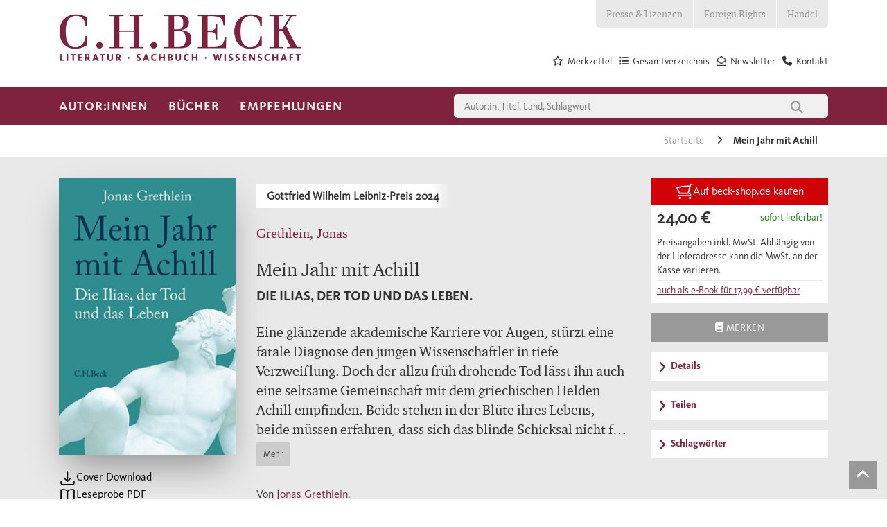

--- FILE ---
content_type: text/html; charset=utf-8
request_url: https://www.chbeck.de/grethlein-jahr-achill/product/33201994
body_size: 33215
content:

<!DOCTYPE html>

<html lang="de">
<head>
    
    <script id="usercentrics-cmp" data-settings-id="Vgz4q31sB" async src="https://web.cmp.usercentrics.eu/ui/loader.js"></script>

            <link rel="preconnect" href="//privacy-proxy.usercentrics.eu">
            <link rel="preload" as="script" href="//privacy-proxy.usercentrics.eu/latest/uc-block.bundle.js">
            <script type="application/javascript" src="https://privacy-proxy.usercentrics.eu/latest/uc-block.bundle.js"></script>
    <script>
        dataLayer = [];
    </script>

    
        <meta property="og:title" content="Grethlein, Jonas | Mein Jahr mit Achill" />
        <meta property="og:type" content="website" />
        <meta property="og:description" content="Die Ilias, der Tod und das Leben. 2022. 978-3-406-78206-0. Eine glänzende akademische Karriere vor Augen, stürzt eine fatale Diagnose den jungen Wissenschaftle&hellip;" />
        <meta property="og:url" content="https://www.chbeck.de/grethlein-jahr-achill/product/33201994" />
        <meta property="og:image" content="https://imageservice.ecom-api.beck-shop.de/api/getimage?productId=33201994&width=1200&height=630" />



    <meta charset="utf-8">
    <meta http-equiv="X-UA-Compatible" content="IE=edge">
    <meta name="viewport" content="width=device-width, initial-scale=1">
    <meta data-privacy-proxy-server="https://privacy-proxy-server.usercentrics.eu">


        <title>Mein Jahr mit Achill | Grethlein, Jonas | Hardcover</title>
        <meta name="description" content="Die Ilias, der Tod und das Leben. 2022. 978-3-406-78206-0. Eine glänzende akademische Karriere vor Augen, stürzt eine fatale Diagnose den jungen Wissenschaftle" />

    


    <link rel="canonical" href="https://www.chbeck.de/grethlein-jahr-achill/product/33201994">

    <link rel="shortcut icon" type="image/ico" href="/images/chbeck/icons/favicon.ico" />
    <!--SLICK SLIDER-->
    <link rel="stylesheet" type="text/css" href="/scripts/Slick/slick.css" />
    <link rel="stylesheet" type="text/css" href="/scripts/slick/slick-theme.css" />

    <link rel="stylesheet" href="/css/chbeck/bootstrap.min.css" />
    <link rel="stylesheet" href="/css/chbeck/fonts.css" />
    <link rel="stylesheet" href="/css/chbeckwebsite/dist/byte5.min.css" />

    <!-- Google Tag Manager -->
    <script type="text/plain" data-usercentrics="Google Tag Manager">
        (function (w, d, s, l, i) {
            w[l] = w[l] || [];
            w[l].push({
                'gtm.start':
                    new Date().getTime(),
                event: 'gtm.js'
            });
            var f = d.getElementsByTagName(s)[0],
                j = d.createElement(s),
                dl = l != 'dataLayer' ? '&l=' + l : '';
            j.async = true;
            j.src =
                'https://www.googletagmanager.com/gtm.js?id=' + i + dl;
            f.parentNode.insertBefore(j, f);
        })(window, document, 'script', 'dataLayer', 'GTM-5C6MJWS');
    </script>
    <!-- End Google Tag Manager -->
    <script src="/scripts/chbeck/jquery-3.6.0.min.js"></script>
    <script type="text/javascript" src="/scripts/moment-with-locales.min.js"></script>
    <script type="text/javascript" src="/scripts/moment-timezone-with-data-1970-2030.js"></script>
    <script src="/scripts/chbeckwebsite/dist/byte5.min.js"></script>

    
    <script type="text/plain" data-usercentrics="reCAPTCHA" async defer src="https://www.google.com/recaptcha/api.js?render=6LfKb0UjAAAAAPO8y7xetN2d7APYF8UWZHyWdo3S"></script>
    <script src="https://ajax.aspnetcdn.com/ajax/jquery.validate/1.13.1/jquery.validate.min.js"></script>


    <script type="text/javscript">var appInsights = window.appInsights || function (a) { function b(a) { c[a] = function () { var b = arguments; c.queue.push(function () { c[a].apply(c, b) }) } } var c = { config: a }, d = document, e = window; setTimeout(function () { var b = d.createElement("script"); b.src = a.url || "https://az416426.vo.msecnd.net/scripts/a/ai.0.js", d.getElementsByTagName("script")[0].parentNode.appendChild(b) }); try { c.cookie = d.cookie } catch (a) { } c.queue = []; for (var f = ["Event", "Exception", "Metric", "PageView", "Trace", "Dependency"]; f.length;)b("track" + f.pop()); if (b("setAuthenticatedUserContext"), b("clearAuthenticatedUserContext"), b("startTrackEvent"), b("stopTrackEvent"), b("startTrackPage"), b("stopTrackPage"), b("flush"), !a.disableExceptionTracking) { f = "onerror", b("_" + f); var g = e[f]; e[f] = function (a, b, d, e, h) { var i = g && g(a, b, d, e, h); return !0 !== i && c["_" + f](a, b, d, e, h), i } } return c }({ instrumentationKey: "14d82ff1-5279-4996-8848-84625618e45b" }); window.appInsights = appInsights, appInsights.queue && 0 === appInsights.queue.length && appInsights.trackPageView();</script>

</head>
<body>
    <!-- Google Tag Manager (noscript) -->
    <noscript>
        <iframe src="https://www.googletagmanager.com/ns.html?id=GTM-5C6MJWS" height="0" width="0" style="display:none;visibility:hidden"></iframe>
    </noscript>
    <!-- End Google Tag Manager (noscript) -->

    <div id="pageHeader">
    <!--mobil top nav-->
    <div id="topNavMobile" class="visible-sm visible-xs">
        <div class="container">
            <ul>

                            <li class="bgColor04">
                                <a class="p4 fontColor03" href="/presse-lizenzen/">Presse &amp; Lizenzen</a>
                            </li>
                            <li class="bgColor04">
                                <a class="p4 fontColor03" href="/foreign-rights/">Foreign Rights</a>
                            </li>
                            <li class="bgColor04">
                                <a class="p4 fontColor03" href="/handel/">Handel</a>
                            </li>
            </ul>
        </div>
    </div>
    <!--STICKY NAVIGATION-->
    <div id="stickyNavi">
        <div class="container">
            <div id="stickyLogo" class="col-md-2 col-sm-6 col-xs-6">
                <a href="/">
                            <img src="/media/2847/lsw_logo_2018.jpg" />
                </a>
            </div>
            <div class="col-sm-6 hidden-lg hidden-md hidden-xs stickyMobile">
                <div class="mainSearchField">
                    
<form action="/suche/">
    <input type="text" class="col-md-10 col-xs-10 quickSearchInput" autocomplete="off" name="query" value="" onkeydown="if (event.keyCode == 13) { this.form.submit(); return false; }" placeholder="Autor:in, Titel, Land, Schlagwort" />
    <button class="col-md-2 col-xs-2" type="submit">
        <i class="fa fa-search" aria-hidden="true"></i>
    </button>
</form>
                </div>
            </div>
            <div class="col-sm-12 col-xs-6 navbar-header pull-right hidden-md hidden-lg">
                <button id="stickyNavBtn" type="button" class="navbar-toggle collapsed" data-toggle="collapse" data-target="#topStickyNavi" aria-expanded="false" aria-controls="navbar">
                    <!--<span class="sr-only">Toggle navigation</span>-->
                    <span class="icon-bar"></span>
                    <span class="icon-bar"></span>
                    <span class="icon-bar"></span>
                </button>
                <span class="searchBtn">
                    <i class="fa fa-search"></i>
                </span>
            </div>
            <div class="stickNavWrapper col-md-6 col-sm-12 col-xs-12">
                <div aria-hidden="true" class="mainSearchField specialMobileSearch">
                    
<form action="/suche/">
    <input type="text" class="col-md-10 col-xs-10 quickSearchInput" autocomplete="off" name="query" value="" onkeydown="if (event.keyCode == 13) { this.form.submit(); return false; }" placeholder="Autor:in, Titel, Land, Schlagwort" />
    <button class="col-md-2 col-xs-2" type="submit">
        <i class="fa fa-search" aria-hidden="true"></i>
    </button>
</form>
                </div>
                <!--MAIN STICKY NAV-->
                <ul id="topStickyNavi" class="mainNavigation navbar-collapse collapse">
                                    <li>
                                        <a class="mainNavLink h4">Autor:innen</a>
                                        <!--Submenues-->
                                            <div class="mainSubnavWrapper container row">
                                                            <ul class="subNavLv01 col-lg-3 col-md-6">
                                                                <p class="navHeadline">Unsere Autor:innen</p>
                                                                        <li>
                                                                            <a href="/autorinnen/unsere-autorinnen/autorinnen-von-a-z/" class="mainNavLink p4">Autor:innen von  A - Z</a>
                                                                        </li>
                                                                        <li>
                                                                            <a href="/autorinnen/unsere-autorinnen/preise-und-auszeichnungen/" class="mainNavLink p4">Preise und Auszeichnungen</a>
                                                                        </li>
                                                            </ul>
                                                            <ul class="subNavLv01 col-lg-3 col-md-6">
                                                                <p class="navHeadline">Autor:innen treffen</p>
                                                                        <li>
                                                                            <a href="/autorinnen/autorinnen-treffen/auf-lesereise/" class="mainNavLink p4">Auf Lesereise</a>
                                                                        </li>
                                                                        <li>
                                                                            <a href="/angebote-fuer/veranstalterinnen/newsletter-berlin/" class="mainNavLink p4">Veranstaltungs-Newsletter Berlin</a>
                                                                        </li>
                                                                        <li>
                                                                            <a href="/angebote-fuer/veranstalterinnen/newsletter-muenchen/" class="mainNavLink p4">Veranstaltungs-Newsletter M&#xFC;nchen</a>
                                                                        </li>
                                                            </ul>
                                                            <ul class="subNavLv01 col-lg-3 col-md-6">
                                                                <p class="navHeadline">17aus63: Der C.H.Beck-Fragebogen</p>
                                                                        <li>
                                                                            <a href="/empfehlungen/17aus63-der-chbeck-fragebogen/klaus-brinkbaeumer/" class="mainNavLink p4">Klaus Brinkb&#xE4;umer</a>
                                                                        </li>
                                                                        <li>
                                                                            <a href="/empfehlungen/17aus63-der-chbeck-fragebogen/fikri-anil-altintas/" class="mainNavLink p4">Fikri An&#x131;l Alt&#x131;nta&#x15F;</a>
                                                                        </li>
                                                                        <li>
                                                                            <a href="/empfehlungen/17aus63-der-chbeck-fragebogen/henning-sussebach/" class="mainNavLink p4">Henning Su&#xDF;ebach</a>
                                                                        </li>
                                                                        <li>
                                                                            <a href="/empfehlungen/17aus63-der-chbeck-fragebogen/dominik-graf/" class="mainNavLink p4">Dominik Graf</a>
                                                                        </li>
                                                                        <li>
                                                                            <a href="/empfehlungen/17aus63-der-chbeck-fragebogen/joerg-baberowski/" class="mainNavLink p4">J&#xF6;rg Baberowski</a>
                                                                        </li>
                                                                        <li>
                                                                            <a href="/empfehlungen/17aus63-der-chbeck-fragebogen/aleida-assmann/" class="mainNavLink p4">Aleida Assmann</a>
                                                                        </li>
                                                                        <li>
                                                                            <a href="/empfehlungen/17aus63-der-chbeck-fragebogen/alle-chbeck-fragebogen/" class="mainNavLink p4">alle C.H.Beck-Fragebogen</a>
                                                                        </li>
                                                            </ul>
                                                            <ul class="subNavLv01 col-lg-3 col-md-6">
                                                                <p class="navHeadline">Klassiker und Werkausgaben</p>
                                                                        <li>
                                                                            <a href="/empfehlungen/specials/guenther-anders/" class="mainNavLink p4">G&#xFC;nther Anders</a>
                                                                        </li>
                                                                        <li>
                                                                            <a href="/empfehlungen/specials/jacob-burckhardt-werke/" class="mainNavLink p4">Jacob Burckhardt Werke</a>
                                                                        </li>
                                                                        <li>
                                                                            <a href="/empfehlungen/specials/weitere-specials/heimito-von-doderer/" class="mainNavLink p4">Heimito von Doderer</a>
                                                                        </li>
                                                            </ul>
                                                
                                                <!--Specials-->

                                            </div>
                                        <!---->
                                    </li>
                                    <li>
                                        <a class="mainNavLink h4">B&#xFC;cher</a>
                                        <!--Submenues-->
                                            <div class="mainSubnavWrapper container row">
                                                            <ul class="subNavLv01 col-lg-3 col-md-6">
                                                                <p class="navHeadline">Sachbuch</p>
                                                                        <li>
                                                                            <a href="/buecher/gesamtverzeichnis/" class="mainNavLink p4">Gesamtverzeichnis</a>
                                                                        </li>
                                                                        <li>
                                                                                <i class="fa fa-angle-right" aria-hidden="true"></i>
                                                                            <a class="mainNavLink p4">Geschichte</a>
                                                                                <ul class="subNavLv02">
                                                                                                    <li>
                                                                                                        <a href="/buecher/sachbuch/geschichte/epochenuebergreifende-darstellungen/" class="mainNavLink p4">Epochen&#xFC;bergreifende Darstellungen</a>
                                                                                                    </li>
                                                                                                    <li>
                                                                                                        <a href="/buecher/sachbuch/geschichte/alte-geschichte-archaeologie-vor-und-fruehgeschichte/" class="mainNavLink p4">Alte Geschichte, Arch&#xE4;ologie, Vor- und Fr&#xFC;hgeschichte</a>
                                                                                                    </li>
                                                                                                    <li>
                                                                                                        <a href="/buecher/sachbuch/geschichte/mittelalter/" class="mainNavLink p4">Mittelalter</a>
                                                                                                    </li>
                                                                                                    <li>
                                                                                                        <a href="/buecher/sachbuch/geschichte/neuzeit/" class="mainNavLink p4">Neuzeit</a>
                                                                                                    </li>
                                                                                                    <li>
                                                                                                        <a href="/buecher/sachbuch/geschichte/20-und-21-jahrhundert-zeitgeschichte/" class="mainNavLink p4">20. und 21. Jahrhundert, Zeitgeschichte</a>
                                                                                                    </li>
                                                                                                    <li>
                                                                                                        <a href="/buecher/sachbuch/geschichte/juedische-geschichte-und-kultur/" class="mainNavLink p4">J&#xFC;dische Geschichte und Kultur</a>
                                                                                                    </li>
                                                                                                    <li>
                                                                                                        <a href="/buecher/sachbuch/geschichte/islamische-und-aussereuropaeische-geschichte/" class="mainNavLink p4">Islamische und au&#xDF;ereurop&#xE4;ische Geschichte</a>
                                                                                                    </li>
                                                                                                    <li>
                                                                                                        <a href="/buecher/sachbuch/geschichte/rechtsgeschichte/" class="mainNavLink p4">Rechtsgeschichte</a>
                                                                                                    </li>
                                                                                                    <li>
                                                                                                        <a href="/buecher/sachbuch/geschichte/wirtschafts-und-unternehmensgeschichte/" class="mainNavLink p4">Wirtschafts- und Unternehmensgeschichte</a>
                                                                                                    </li>
                                                                                                    <li>
                                                                                                        <a href="/buecher/sachbuch/geschichte/bayerische-geschichte/" class="mainNavLink p4">Bayerische Geschichte</a>
                                                                                                    </li>
                                                                                                    <li>
                                                                                                        <a href="/buecher/sachbuch/geschichte/laender-staedte-reisen/" class="mainNavLink p4">L&#xE4;nder, St&#xE4;dte, Reisen</a>
                                                                                                    </li>
                                                                                </ul>
                                                                        </li>
                                                                        <li>
                                                                                <i class="fa fa-angle-right" aria-hidden="true"></i>
                                                                            <a class="mainNavLink p4">Biografien</a>
                                                                                <ul class="subNavLv02">
                                                                                                    <li>
                                                                                                        <a href="/buecher/sachbuch/biografien/geschichte/" class="mainNavLink p4">Geschichte</a>
                                                                                                    </li>
                                                                                                    <li>
                                                                                                        <a href="/buecher/sachbuch/biografien/kunst-und-musik/" class="mainNavLink p4">Kunst und Musik</a>
                                                                                                    </li>
                                                                                                    <li>
                                                                                                        <a href="/buecher/sachbuch/biografien/literatur-und-sprache/" class="mainNavLink p4">Literatur und Sprache</a>
                                                                                                    </li>
                                                                                                    <li>
                                                                                                        <a href="/buecher/sachbuch/biografien/naturwissenschaften/" class="mainNavLink p4">Naturwissenschaften</a>
                                                                                                    </li>
                                                                                                    <li>
                                                                                                        <a href="/buecher/sachbuch/biografien/philosophie/" class="mainNavLink p4">Philosophie</a>
                                                                                                    </li>
                                                                                                    <li>
                                                                                                        <a href="/buecher/sachbuch/biografien/politik-und-gesellschaft/" class="mainNavLink p4">Politik und Gesellschaft</a>
                                                                                                    </li>
                                                                                                    <li>
                                                                                                        <a href="/buecher/sachbuch/biografien/religion/" class="mainNavLink p4">Religion</a>
                                                                                                    </li>
                                                                                </ul>
                                                                        </li>
                                                                        <li>
                                                                                <i class="fa fa-angle-right" aria-hidden="true"></i>
                                                                            <a class="mainNavLink p4">Kunst und Musik</a>
                                                                                <ul class="subNavLv02">
                                                                                                    <li>
                                                                                                        <a href="/buecher/sachbuch/kunst-und-musik/archaeologie/" class="mainNavLink p4">Arch&#xE4;ologie</a>
                                                                                                    </li>
                                                                                                    <li>
                                                                                                        <a href="/buecher/sachbuch/kunst-und-musik/architektur/" class="mainNavLink p4">Architektur</a>
                                                                                                    </li>
                                                                                                    <li>
                                                                                                        <a href="/buecher/sachbuch/kunst-und-musik/kulturgeschichte-und-kunstphilosophie/" class="mainNavLink p4">Kulturgeschichte und Kunstphilosophie</a>
                                                                                                    </li>
                                                                                                    <li>
                                                                                                        <a href="/buecher/sachbuch/kunst-und-musik/kunstepochen/" class="mainNavLink p4">Kunstepochen</a>
                                                                                                    </li>
                                                                                                    <li>
                                                                                                        <a href="/buecher/sachbuch/kunst-und-musik/malerei/" class="mainNavLink p4">Malerei</a>
                                                                                                    </li>
                                                                                                    <li>
                                                                                                        <a href="/buecher/sachbuch/kunst-und-musik/museen/" class="mainNavLink p4">Museen</a>
                                                                                                    </li>
                                                                                                    <li>
                                                                                                        <a href="/buecher/sachbuch/kunst-und-musik/musik/" class="mainNavLink p4">Musik</a>
                                                                                                    </li>
                                                                                </ul>
                                                                        </li>
                                                                        <li>
                                                                            <a href="/buecher/sachbuch/leben-und-gesellschaft/" class="mainNavLink p4">Leben und Gesellschaft</a>
                                                                        </li>
                                                                        <li>
                                                                                <i class="fa fa-angle-right" aria-hidden="true"></i>
                                                                            <a class="mainNavLink p4">Literaturwissenschaften, Sprache</a>
                                                                                <ul class="subNavLv02">
                                                                                                    <li>
                                                                                                        <a href="/buecher/sachbuch/literaturwissenschaften-sprache/klassische-philologie/" class="mainNavLink p4">Klassische Philologie</a>
                                                                                                    </li>
                                                                                                    <li>
                                                                                                        <a href="/buecher/sachbuch/literaturwissenschaften-sprache/literaturwissenschaften/" class="mainNavLink p4">Literaturwissenschaften</a>
                                                                                                    </li>
                                                                                                    <li>
                                                                                                        <a href="/buecher/sachbuch/literaturwissenschaften-sprache/sprache/" class="mainNavLink p4">Sprache</a>
                                                                                                    </li>
                                                                                </ul>
                                                                        </li>
                                                                        <li>
                                                                                <i class="fa fa-angle-right" aria-hidden="true"></i>
                                                                            <a class="mainNavLink p4">Naturwissenschaften</a>
                                                                                <ul class="subNavLv02">
                                                                                                    <li>
                                                                                                        <a href="/buecher/sachbuch/naturwissenschaften/biologie-und-evolution/" class="mainNavLink p4">Biologie und Evolution</a>
                                                                                                    </li>
                                                                                                    <li>
                                                                                                        <a href="/buecher/sachbuch/naturwissenschaften/mathematik/" class="mainNavLink p4">Mathematik</a>
                                                                                                    </li>
                                                                                                    <li>
                                                                                                        <a href="/buecher/sachbuch/naturwissenschaften/natur/" class="mainNavLink p4">Natur</a>
                                                                                                    </li>
                                                                                                    <li>
                                                                                                        <a href="/buecher/sachbuch/naturwissenschaften/physik/" class="mainNavLink p4">Physik</a>
                                                                                                    </li>
                                                                                                    <li>
                                                                                                        <a href="/buecher/sachbuch/naturwissenschaften/umwelt-und-klima/" class="mainNavLink p4">Umwelt und Klima</a>
                                                                                                    </li>
                                                                                                    <li>
                                                                                                        <a href="/buecher/sachbuch/naturwissenschaften/universum/" class="mainNavLink p4">Universum</a>
                                                                                                    </li>
                                                                                </ul>
                                                                        </li>
                                                                        <li>
                                                                                <i class="fa fa-angle-right" aria-hidden="true"></i>
                                                                            <a class="mainNavLink p4">Philosophie</a>
                                                                                <ul class="subNavLv02">
                                                                                                    <li>
                                                                                                        <a href="/buecher/sachbuch/philosophie/einfuehrungen/" class="mainNavLink p4">Einf&#xFC;hrungen</a>
                                                                                                    </li>
                                                                                                    <li>
                                                                                                        <a href="/buecher/sachbuch/philosophie/philosophen/" class="mainNavLink p4">Philosophen</a>
                                                                                                    </li>
                                                                                                    <li>
                                                                                                        <a href="/buecher/sachbuch/philosophie/philosophiegeschichte/" class="mainNavLink p4">Philosophiegeschichte</a>
                                                                                                    </li>
                                                                                                    <li>
                                                                                                        <a href="/buecher/sachbuch/philosophie/philosophische-disziplinen/" class="mainNavLink p4">Philosophische Disziplinen</a>
                                                                                                    </li>
                                                                                </ul>
                                                                        </li>
                                                                        <li>
                                                                                <i class="fa fa-angle-right" aria-hidden="true"></i>
                                                                            <a class="mainNavLink p4">Politik, Zeitgeschehen</a>
                                                                                <ul class="subNavLv02">
                                                                                                    <li>
                                                                                                        <a href="/buecher/sachbuch/politik-zeitgeschehen/deutsche-politik/" class="mainNavLink p4">Deutsche Politik</a>
                                                                                                    </li>
                                                                                                    <li>
                                                                                                        <a href="/buecher/sachbuch/politik-zeitgeschehen/internationale-politik/" class="mainNavLink p4">Internationale Politik</a>
                                                                                                    </li>
                                                                                                    <li>
                                                                                                        <a href="/buecher/sachbuch/politik-zeitgeschehen/politik-nach-laendern/" class="mainNavLink p4">Politik nach L&#xE4;ndern</a>
                                                                                                    </li>
                                                                                                    <li>
                                                                                                        <a href="/buecher/sachbuch/politik-zeitgeschehen/gesellschaft/" class="mainNavLink p4">Gesellschaft</a>
                                                                                                    </li>
                                                                                                    <li>
                                                                                                        <a href="/buecher/sachbuch/politik-zeitgeschehen/politikwissenschaft/" class="mainNavLink p4">Politikwissenschaft</a>
                                                                                                    </li>
                                                                                                    <li>
                                                                                                        <a href="/buecher/sachbuch/politik-zeitgeschehen/politische-essays/" class="mainNavLink p4">Politische Essays</a>
                                                                                                    </li>
                                                                                                    <li>
                                                                                                        <a href="/buecher/sachbuch/politik-zeitgeschehen/soziologie/" class="mainNavLink p4">Soziologie</a>
                                                                                                    </li>
                                                                                </ul>
                                                                        </li>
                                                                        <li>
                                                                                <i class="fa fa-angle-right" aria-hidden="true"></i>
                                                                            <a class="mainNavLink p4">Psychologie und Gesundheit</a>
                                                                                <ul class="subNavLv02">
                                                                                                    <li>
                                                                                                        <a href="/buecher/sachbuch/psychologie-und-gesundheit/eltern-und-kinder/" class="mainNavLink p4">Eltern und Kinder</a>
                                                                                                    </li>
                                                                                                    <li>
                                                                                                        <a href="/buecher/sachbuch/psychologie-und-gesundheit/ernaehrung-und-gesundheit/" class="mainNavLink p4">Ern&#xE4;hrung und Gesundheit</a>
                                                                                                    </li>
                                                                                                    <li>
                                                                                                        <a href="/buecher/sachbuch/psychologie-und-gesundheit/medizin-und-psychiatrie/" class="mainNavLink p4">Medizin und Psychiatrie</a>
                                                                                                    </li>
                                                                                                    <li>
                                                                                                        <a href="/buecher/sachbuch/psychologie-und-gesundheit/lebenspraxis/" class="mainNavLink p4">Lebenspraxis</a>
                                                                                                    </li>
                                                                                </ul>
                                                                        </li>
                                                                        <li>
                                                                                <i class="fa fa-angle-right" aria-hidden="true"></i>
                                                                            <a class="mainNavLink p4">Religion</a>
                                                                                <ul class="subNavLv02">
                                                                                                    <li>
                                                                                                        <a href="/buecher/sachbuch/religion/biografien/" class="mainNavLink p4">Biografien</a>
                                                                                                    </li>
                                                                                                    <li>
                                                                                                        <a href="/buecher/sachbuch/religion/buddhismus/" class="mainNavLink p4">Buddhismus</a>
                                                                                                    </li>
                                                                                                    <li>
                                                                                                        <a href="/buecher/sachbuch/religion/christentum/" class="mainNavLink p4">Christentum</a>
                                                                                                    </li>
                                                                                                    <li>
                                                                                                        <a href="/buecher/sachbuch/religion/einfuehrungen/" class="mainNavLink p4">Einf&#xFC;hrungen</a>
                                                                                                    </li>
                                                                                                    <li>
                                                                                                        <a href="/buecher/sachbuch/religion/fernoestliche-lehren/" class="mainNavLink p4">Fern&#xF6;stliche Lehren</a>
                                                                                                    </li>
                                                                                                    <li>
                                                                                                        <a href="/buecher/sachbuch/religion/hinduismus/" class="mainNavLink p4">Hinduismus</a>
                                                                                                    </li>
                                                                                                    <li>
                                                                                                        <a href="/buecher/sachbuch/religion/islam/" class="mainNavLink p4">Islam</a>
                                                                                                    </li>
                                                                                                    <li>
                                                                                                        <a href="/buecher/sachbuch/religion/judentum/" class="mainNavLink p4">Judentum</a>
                                                                                                    </li>
                                                                                                    <li>
                                                                                                        <a href="/buecher/sachbuch/religion/religionen-des-altertums/" class="mainNavLink p4">Religionen des Altertums</a>
                                                                                                    </li>
                                                                                                    <li>
                                                                                                        <a class="mainNavLink p4">Religionswissenschaft</a>
                                                                                                    </li>
                                                                                </ul>
                                                                        </li>
                                                            </ul>
                                                            <ul class="subNavLv01 col-lg-3 col-md-6">
                                                                <p class="navHeadline">Literatur</p>
                                                                        <li>
                                                                            <a href="/buecher/literatur/literatur-bei-chbeck/" class="mainNavLink p4">Literatur bei C.H.Beck</a>
                                                                        </li>
                                                                        <li>
                                                                            <a href="/buecher/literatur/deutschsprachige-literatur/" class="mainNavLink p4">Deutschsprachige Literatur</a>
                                                                        </li>
                                                                        <li>
                                                                            <a href="/buecher/literatur/internationale-literatur/" class="mainNavLink p4">Internationale Literatur</a>
                                                                        </li>
                                                                        <li>
                                                                            <a href="/buecher/literatur/lyrik/" class="mainNavLink p4">Lyrik</a>
                                                                        </li>
                                                                        <li>
                                                                            <a href="/buecher/literatur/chbeck-textura/" class="mainNavLink p4">C.H.Beck textura</a>
                                                                        </li>
                                                                        <li>
                                                                            <a href="/buecher/literatur/werk-und-klassikerausgaben/" class="mainNavLink p4">Werk- und Klassikerausgaben</a>
                                                                        </li>
                                                            </ul>
                                                            <ul class="subNavLv01 col-lg-3 col-md-6">
                                                                <p class="navHeadline">Reihen</p>
                                                                        <li>
                                                                            <a href="/buecher/reihen/chbeck-reihen-sachbuch/" class="mainNavLink p4">Sachbuch</a>
                                                                        </li>
                                                                        <li>
                                                                            <a href="/buecher/reihen-wissenschaft/chbeck-reihen-wissenschaft/" class="mainNavLink p4">Wissenschaft</a>
                                                                        </li>
                                                                        <li>
                                                                            <a href="/buecher/werke-der-bayerischen-akademie-der-wissenschaften/werke-der-bayerischen-akademie-der-wissenschaften/" class="mainNavLink p4">Werke der Bayerischen Akademie der Wissenschaften</a>
                                                                        </li>
                                                            </ul>
                                                            <ul class="subNavLv01 col-lg-3 col-md-6">
                                                                <p class="navHeadline">Zeitschriften</p>
                                                                        <li>
                                                                            <a href="/buecher/zeitschriften/gnomon/" class="mainNavLink p4">Gnomon</a>
                                                                        </li>
                                                                        <li>
                                                                            <a href="/buecher/zeitschriften/historische-urteilskraft/" class="mainNavLink p4">Historische Urteilskraft</a>
                                                                        </li>
                                                                        <li>
                                                                            <a href="/buecher/zeitschriften/kultur-und-technik/" class="mainNavLink p4">Kultur und Technik</a>
                                                                        </li>
                                                                        <li>
                                                                            <a href="/buecher/zeitschriften/wespennest/" class="mainNavLink p4">Wespennest</a>
                                                                        </li>
                                                                        <li>
                                                                            <a href="/buecher/zeitschriften/zeitschrift-fuer-ideengeschichte/" class="mainNavLink p4">Zeitschrift f&#xFC;r Ideengeschichte</a>
                                                                        </li>
                                                            </ul>
                                                
                                                <!--Specials-->

                                            </div>
                                        <!---->
                                    </li>
                                    <li>
                                        <a class="mainNavLink h4">Empfehlungen</a>
                                        <!--Submenues-->
                                            <div class="mainSubnavWrapper container row">
                                                            <ul class="subNavLv01 col-lg-3 col-md-6">
                                                                <p class="navHeadline">Neuerscheinungen</p>
                                                                        <li>
                                                                            <a href="/empfehlungen/neuerscheinungen/fruehjahrsprogramm-2026/" class="mainNavLink p4">Fr&#xFC;hjahrsprogramm 2026</a>
                                                                        </li>
                                                                        <li>
                                                                            <a href="/empfehlungen/neuerscheinungen/januar/" class="mainNavLink p4">Januar</a>
                                                                        </li>
                                                                        <li>
                                                                            <a href="/empfehlungen/neuerscheinungen/februar/" class="mainNavLink p4">Februar</a>
                                                                        </li>
                                                                        <li>
                                                                            <a href="/empfehlungen/neuerscheinungen/maerz/" class="mainNavLink p4">M&#xE4;rz</a>
                                                                        </li>
                                                                        <li>
                                                                            <a href="/empfehlungen/neuerscheinungen/mai/" class="mainNavLink p4">Mai</a>
                                                                        </li>
                                                                        <li>
                                                                            <a href="/empfehlungen/neuerscheinungen/herbstprogramm-2025/" class="mainNavLink p4">Herbstprogramm 2025</a>
                                                                        </li>
                                                                        <li>
                                                                            <a href="/empfehlungen/neuerscheinungen/juli/" class="mainNavLink p4">Juli</a>
                                                                        </li>
                                                                        <li>
                                                                            <a href="/empfehlungen/neuerscheinungen/august/" class="mainNavLink p4">August</a>
                                                                        </li>
                                                                        <li>
                                                                            <a href="/empfehlungen/neuerscheinungen/september/" class="mainNavLink p4">September</a>
                                                                        </li>
                                                                        <li>
                                                                            <a href="/empfehlungen/neuerscheinungen/oktobernovember/" class="mainNavLink p4">Oktober/November</a>
                                                                        </li>
                                                            </ul>
                                                            <ul class="subNavLv01 col-lg-3 col-md-6">
                                                                <p class="navHeadline">Specials</p>
                                                                        <li>
                                                                            <a href="/buecher/leselisten/leselisten-bei-chbeck/" class="mainNavLink p4">Leselisten</a>
                                                                        </li>
                                                                        <li>
                                                                            <a href="/buehnen/sussebach-anna/" class="mainNavLink p4">Henning Su&#xDF;ebach: Anna oder: Was von einem Leben bleibt</a>
                                                                        </li>
                                                                        <li>
                                                                            <a href="/buehnen/caroline-williams-sich-fuehlen/" class="mainNavLink p4">Caroline Williams: Sich f&#xFC;hlen</a>
                                                                        </li>
                                                                        <li>
                                                                            <a href="/buehnen/clavadetscher-die-schrecken-der-anderen/" class="mainNavLink p4">Martina Clavadetscher: Die Schrecken der anderen</a>
                                                                        </li>
                                                                        <li>
                                                                            <a href="/buehnen/liz-moore-der-gott-des-waldes/" class="mainNavLink p4">Liz Moore: Der Gott des Waldes</a>
                                                                        </li>
                                                                        <li>
                                                                            <a href="/buehnen/uwe-wittstock-marseille-1940/" class="mainNavLink p4">Uwe Wittstock: Marseille 1940</a>
                                                                        </li>
                                                                        <li>
                                                                            <a href="/buehnen/edition-mercator/" class="mainNavLink p4">Edition Mercator</a>
                                                                        </li>
                                                                        <li>
                                                                                <i class="fa fa-angle-right" aria-hidden="true"></i>
                                                                            <a class="mainNavLink p4">weitere Specials</a>
                                                                                <ul class="subNavLv02">
                                                                                                    <li>
                                                                                                        <a href="/buehnen/zora-del-buono-seinetwegen/" class="mainNavLink p4">Zora del Buono: Seinetwegen</a>
                                                                                                    </li>
                                                                                                    <li>
                                                                                                        <a href="/buehnen/navid-kermani-in-die-andere-richtung-jetzt/" class="mainNavLink p4">Navid Kermani: In die andere Richtung jetzt</a>
                                                                                                    </li>
                                                                                                    <li>
                                                                                                        <a href="/buehnen/markus-thielemann-von-norden-rollt-ein-donner/" class="mainNavLink p4">Markus Thielemann: Von Norden rollt ein Donner</a>
                                                                                                    </li>
                                                                                                    <li>
                                                                                                        <a href="/buehnen/yuval-noah-harari-bei-chbeck/" class="mainNavLink p4">Yuval Noah Harari bei C.H.Beck</a>
                                                                                                    </li>
                                                                                                    <li>
                                                                                                        <a href="/buehnen/mustafa-suleyman-the-coming-wave/" class="mainNavLink p4">Mustafa Suleyman: The Coming Wave</a>
                                                                                                    </li>
                                                                                                    <li>
                                                                                                        <a href="/buehnen/lesezeit-ist-ein-geschenk/" class="mainNavLink p4">Geschenkb&#xFC;cher</a>
                                                                                                    </li>
                                                                                                    <li>
                                                                                                        <a href="/buehnen/markus-gasser-lil/" class="mainNavLink p4">Markus Gasser: Lil</a>
                                                                                                    </li>
                                                                                                    <li>
                                                                                                        <a href="/buehnen/dan-jones-winterwoelfe/" class="mainNavLink p4">Dan Jones: Essex Dogs</a>
                                                                                                    </li>
                                                                                                    <li>
                                                                                                        <a href="/buehnen/der-ewige-brunnen/" class="mainNavLink p4">Der ewige Brunnen</a>
                                                                                                    </li>
                                                                                                    <li>
                                                                                                        <a href="/buehnen/spanische-und-hispanoamerikanische-lyrik/" class="mainNavLink p4">Spanische und hispanoamerikanische Lyrik</a>
                                                                                                    </li>
                                                                                                    <li>
                                                                                                        <a href="/buehnen/bob-dylan-die-philosophie-des-modernen-songs/" class="mainNavLink p4">Bob Dylan: Die Philosophie des modernen Songs</a>
                                                                                                    </li>
                                                                                                    <li>
                                                                                                        <a href="/buehnen/paul-mccartney-1964-augen-des-sturms/" class="mainNavLink p4">Paul McCartney: 1964: Augen des Sturms</a>
                                                                                                    </li>
                                                                                                    <li>
                                                                                                        <a href="/buehnen/paul-mccartney-lyrics/" class="mainNavLink p4">Paul McCartney: Lyrics</a>
                                                                                                    </li>
                                                                                                    <li>
                                                                                                        <a href="/empfehlungen/specials/guenther-anders/" class="mainNavLink p4">G&#xFC;nther Anders</a>
                                                                                                    </li>
                                                                                                    <li>
                                                                                                        <a href="/empfehlungen/specials/jacob-burckhardt-werke/" class="mainNavLink p4">Jacob Burckhardt Werke</a>
                                                                                                    </li>
                                                                                                    <li>
                                                                                                        <a href="/empfehlungen/specials/weitere-specials/heimito-von-doderer/" class="mainNavLink p4">Heimito von Doderer</a>
                                                                                                    </li>
                                                                                </ul>
                                                                        </li>
                                                            </ul>
                                                            <ul class="subNavLv01 col-lg-3 col-md-6">
                                                                <p class="navHeadline">News</p>
                                                                        <li>
                                                                            <a href="/news/aktuell/" class="mainNavLink p4">aktuell</a>
                                                                        </li>
                                                                        <li>
                                                                            <a href="/news/pressemitteilungen/" class="mainNavLink p4">Pressemitteilungen</a>
                                                                        </li>
                                                                        <li>
                                                                            <a href="/empfehlungen/chbeck-hoeren/" class="mainNavLink p4">C.H.Beck h&#xF6;ren</a>
                                                                        </li>
                                                            </ul>
                                                            <ul class="subNavLv01 col-lg-3 col-md-6">
                                                                <p class="navHeadline">Preishits</p>
                                                                        <li>
                                                                            <a href="/empfehlungen/preishits/literatur/" class="mainNavLink p4">Literatur</a>
                                                                        </li>
                                                                        <li>
                                                                                <i class="fa fa-angle-right" aria-hidden="true"></i>
                                                                            <a class="mainNavLink p4">Sachbuch</a>
                                                                                <ul class="subNavLv02">
                                                                                                    <li>
                                                                                                        <a href="/empfehlungen/preishits/sachbuch/geschichte/" class="mainNavLink p4">Geschichte</a>
                                                                                                    </li>
                                                                                                    <li>
                                                                                                        <a href="/empfehlungen/preishits/sachbuch/biografien/" class="mainNavLink p4">Biografien</a>
                                                                                                    </li>
                                                                                                    <li>
                                                                                                        <a href="/empfehlungen/preishits/sachbuch/kunst-und-musik/" class="mainNavLink p4">Kunst und Musik</a>
                                                                                                    </li>
                                                                                                    <li>
                                                                                                        <a href="/empfehlungen/preishits/sachbuch/literaturwissenschaften-sprache/" class="mainNavLink p4">Literaturwissenschaften, Sprache</a>
                                                                                                    </li>
                                                                                                    <li>
                                                                                                        <a href="/empfehlungen/preishits/sachbuch/medizin-und-psychologie/" class="mainNavLink p4">Medizin und Psychologie</a>
                                                                                                    </li>
                                                                                                    <li>
                                                                                                        <a href="/empfehlungen/preishits/sachbuch/naturwissenschaften/" class="mainNavLink p4">Naturwissenschaften</a>
                                                                                                    </li>
                                                                                                    <li>
                                                                                                        <a href="/empfehlungen/preishits/sachbuch/philosophie/" class="mainNavLink p4">Philosophie</a>
                                                                                                    </li>
                                                                                                    <li>
                                                                                                        <a href="/empfehlungen/preishits/sachbuch/politik-und-gesellschaft/" class="mainNavLink p4">Politik und Gesellschaft</a>
                                                                                                    </li>
                                                                                                    <li>
                                                                                                        <a href="/empfehlungen/preishits/sachbuch/religion/" class="mainNavLink p4">Religion</a>
                                                                                                    </li>
                                                                                </ul>
                                                                        </li>
                                                            </ul>
                                                
                                                <!--Specials-->

                                            </div>
                                        <!---->
                                    </li>
                </ul>
                <!--MAIN STICKY NAV END-->
            </div>
            <div class="col-md-4 col-sm-12 col-xs-12 hidden-sm hidden-xs">
                <div class="mainSearchField">
                    
<form action="/suche/">
    <input type="text" class="col-md-10 col-xs-10 quickSearchInput" autocomplete="off" name="query" value="" onkeydown="if (event.keyCode == 13) { this.form.submit(); return false; }" placeholder="Autor:in, Titel, Land, Schlagwort" />
    <button class="col-md-2 col-xs-2" type="submit">
        <i class="fa fa-search" aria-hidden="true"></i>
    </button>
</form>
                </div>
            </div>
        </div>
    </div>
    <!---->
    <!---->
    <div id="topWrapper">
        <div class="container">
            <div id="Logo" class="col-md-4 col-sm-12 col-xs-12 clearfix">
                <a href="/">
                            <img src="/media/2847/lsw_logo_2018.jpg" />
                </a>
            </div>
            <div class="col-md-3 col-sm-12 col-xs-12 clearfix">
            </div>
            <div id="topNav" class="col-md-5 hidden-sm hidden-xs">
                <div class="clearfix">
                    <ul class="pull-right">
                                <li class="bgColor04">
                                    <a class="p4 fontColor03" href="/presse-lizenzen/">Presse &amp; Lizenzen</a>
                                </li>
                                <li class="bgColor04">
                                    <a class="p4 fontColor03" href="/foreign-rights/">Foreign Rights</a>
                                </li>
                                <li class="bgColor04">
                                    <a class="p4 fontColor03" href="/handel/">Handel</a>
                                </li>
                    </ul>
                </div>
                <div class="topMerkzettelLink actionBar">
                    <a href="/verlag/kontakt/" class="item">
                        <i class="fa fa-phone" aria-hidden="true"></i>&nbsp;
                        <span class="txt">
                            Kontakt
                        </span>
                    </a>
                </div>
                <div class="topMerkzettelLink actionBar">
                    <a href="/newsletter/" class="item">
                        <i class="fa-regular fa-envelope-open" aria-hidden="true"></i>&nbsp;
                        <span class="txt">
                            Newsletter
                        </span>
                    </a>
                </div>
                <div class="topMerkzettelLink actionBar">
                    <a href="/buecher/gesamtverzeichnis/" class="item">
                        <i class="fa fa-list" aria-hidden="true"></i>&nbsp;
                        <span class="txt">
                            Gesamtverzeichnis
                        </span>
                    </a>
                </div>
                <div class="topMerkzettelLink actionBar">
                    <a href="/merkzettel/" class="item">
                        <i class="fa-regular fa-star" aria-hidden="true"></i>&nbsp;
                        <span class="txt">
                            Merkzettel
                        </span>
                    </a>
                </div>

            </div>
        </div>
    </div>
    <div id="mainNav" class="">
        <div class="container">

            <div class="col-md-6">
                <!--STICKY NAV-->
                <!--<div id="stickyMainNav"></div>-->
                <!---->
                <!--Mobil main nav-->
                <div class="navbar-header">
                    <button id="mobileMainNavBtn" type="button" class="navbar-toggle collapsed" data-toggle="collapse" data-target="#mainNavigation" aria-expanded="false" aria-controls="navbar">
                        <!--<span class="sr-only">Toggle navigation</span>-->
                        <span class="icon-bar"></span>
                        <span class="icon-bar"></span>
                        <span class="icon-bar"></span>
                    </button>
                    <!--<a class="navbar-brand" href="#">Project name</a>-->
                </div>
                <!---->
                <!--Hauptnavi Menue-->
                <ul id="mainNavigation" class="mainNavigation navbar-collapse collapse">
                                    <li>
                                        <a class="mainNavLink h4">Autor:innen</a>
                                        <!--Submenues-->
                                            <div class="mainSubnavWrapper container row">
                                                            <ul class="subNavLv01 col-md-3">
                                                                <p class="navHeadline">Unsere Autor:innen</p>
                                                                        <li>
                                                                            <a href="/autorinnen/unsere-autorinnen/autorinnen-von-a-z/" class="mainNavLink p4">Autor:innen von  A - Z</a>
                                                                        </li>
                                                                        <li>
                                                                            <a href="/autorinnen/unsere-autorinnen/preise-und-auszeichnungen/" class="mainNavLink p4">Preise und Auszeichnungen</a>
                                                                        </li>
                                                            </ul>
                                                            <ul class="subNavLv01 col-md-3">
                                                                <p class="navHeadline">Autor:innen treffen</p>
                                                                        <li>
                                                                            <a href="/autorinnen/autorinnen-treffen/auf-lesereise/" class="mainNavLink p4">Auf Lesereise</a>
                                                                        </li>
                                                                        <li>
                                                                            <a href="/angebote-fuer/veranstalterinnen/newsletter-berlin/" class="mainNavLink p4">Veranstaltungs-Newsletter Berlin</a>
                                                                        </li>
                                                                        <li>
                                                                            <a href="/angebote-fuer/veranstalterinnen/newsletter-muenchen/" class="mainNavLink p4">Veranstaltungs-Newsletter M&#xFC;nchen</a>
                                                                        </li>
                                                            </ul>
                                                            <ul class="subNavLv01 col-md-3">
                                                                <p class="navHeadline">17aus63: Der C.H.Beck-Fragebogen</p>
                                                                        <li>
                                                                            <a href="/empfehlungen/17aus63-der-chbeck-fragebogen/klaus-brinkbaeumer/" class="mainNavLink p4">Klaus Brinkb&#xE4;umer</a>
                                                                        </li>
                                                                        <li>
                                                                            <a href="/empfehlungen/17aus63-der-chbeck-fragebogen/fikri-anil-altintas/" class="mainNavLink p4">Fikri An&#x131;l Alt&#x131;nta&#x15F;</a>
                                                                        </li>
                                                                        <li>
                                                                            <a href="/empfehlungen/17aus63-der-chbeck-fragebogen/henning-sussebach/" class="mainNavLink p4">Henning Su&#xDF;ebach</a>
                                                                        </li>
                                                                        <li>
                                                                            <a href="/empfehlungen/17aus63-der-chbeck-fragebogen/dominik-graf/" class="mainNavLink p4">Dominik Graf</a>
                                                                        </li>
                                                                        <li>
                                                                            <a href="/empfehlungen/17aus63-der-chbeck-fragebogen/joerg-baberowski/" class="mainNavLink p4">J&#xF6;rg Baberowski</a>
                                                                        </li>
                                                                        <li>
                                                                            <a href="/empfehlungen/17aus63-der-chbeck-fragebogen/aleida-assmann/" class="mainNavLink p4">Aleida Assmann</a>
                                                                        </li>
                                                                        <li>
                                                                            <a href="/empfehlungen/17aus63-der-chbeck-fragebogen/alle-chbeck-fragebogen/" class="mainNavLink p4">alle C.H.Beck-Fragebogen</a>
                                                                        </li>
                                                            </ul>
                                                            <ul class="subNavLv01 col-md-3">
                                                                <p class="navHeadline">Klassiker und Werkausgaben</p>
                                                                        <li>
                                                                            <a href="/empfehlungen/specials/guenther-anders/" class="mainNavLink p4">G&#xFC;nther Anders</a>
                                                                        </li>
                                                                        <li>
                                                                            <a href="/empfehlungen/specials/jacob-burckhardt-werke/" class="mainNavLink p4">Jacob Burckhardt Werke</a>
                                                                        </li>
                                                                        <li>
                                                                            <a href="/empfehlungen/specials/weitere-specials/heimito-von-doderer/" class="mainNavLink p4">Heimito von Doderer</a>
                                                                        </li>
                                                            </ul>
                                                <!--Specials-->

                                            </div>
                                        <!---->
                                    </li>
                                    <li>
                                        <a class="mainNavLink h4">B&#xFC;cher</a>
                                        <!--Submenues-->
                                            <div class="mainSubnavWrapper container row">
                                                            <ul class="subNavLv01 col-md-3">
                                                                <p class="navHeadline">Sachbuch</p>
                                                                        <li>
                                                                            <a href="/buecher/gesamtverzeichnis/" class="mainNavLink p4">Gesamtverzeichnis</a>
                                                                        </li>
                                                                        <li>
                                                                                <i class="fa fa-angle-right" aria-hidden="true"></i>
                                                                            <a class="mainNavLink p4">Geschichte</a>
                                                                                <ul class="subNavLv02">
                                                                                                    <li>
                                                                                                        <a href="/buecher/sachbuch/geschichte/epochenuebergreifende-darstellungen/" class="mainNavLink p4">Epochen&#xFC;bergreifende Darstellungen</a>
                                                                                                    </li>
                                                                                                    <li>
                                                                                                        <a href="/buecher/sachbuch/geschichte/alte-geschichte-archaeologie-vor-und-fruehgeschichte/" class="mainNavLink p4">Alte Geschichte, Arch&#xE4;ologie, Vor- und Fr&#xFC;hgeschichte</a>
                                                                                                    </li>
                                                                                                    <li>
                                                                                                        <a href="/buecher/sachbuch/geschichte/mittelalter/" class="mainNavLink p4">Mittelalter</a>
                                                                                                    </li>
                                                                                                    <li>
                                                                                                        <a href="/buecher/sachbuch/geschichte/neuzeit/" class="mainNavLink p4">Neuzeit</a>
                                                                                                    </li>
                                                                                                    <li>
                                                                                                        <a href="/buecher/sachbuch/geschichte/20-und-21-jahrhundert-zeitgeschichte/" class="mainNavLink p4">20. und 21. Jahrhundert, Zeitgeschichte</a>
                                                                                                    </li>
                                                                                                    <li>
                                                                                                        <a href="/buecher/sachbuch/geschichte/juedische-geschichte-und-kultur/" class="mainNavLink p4">J&#xFC;dische Geschichte und Kultur</a>
                                                                                                    </li>
                                                                                                    <li>
                                                                                                        <a href="/buecher/sachbuch/geschichte/islamische-und-aussereuropaeische-geschichte/" class="mainNavLink p4">Islamische und au&#xDF;ereurop&#xE4;ische Geschichte</a>
                                                                                                    </li>
                                                                                                    <li>
                                                                                                        <a href="/buecher/sachbuch/geschichte/rechtsgeschichte/" class="mainNavLink p4">Rechtsgeschichte</a>
                                                                                                    </li>
                                                                                                    <li>
                                                                                                        <a href="/buecher/sachbuch/geschichte/wirtschafts-und-unternehmensgeschichte/" class="mainNavLink p4">Wirtschafts- und Unternehmensgeschichte</a>
                                                                                                    </li>
                                                                                                    <li>
                                                                                                        <a href="/buecher/sachbuch/geschichte/bayerische-geschichte/" class="mainNavLink p4">Bayerische Geschichte</a>
                                                                                                    </li>
                                                                                                    <li>
                                                                                                        <a href="/buecher/sachbuch/geschichte/laender-staedte-reisen/" class="mainNavLink p4">L&#xE4;nder, St&#xE4;dte, Reisen</a>
                                                                                                    </li>
                                                                                </ul>
                                                                        </li>
                                                                        <li>
                                                                                <i class="fa fa-angle-right" aria-hidden="true"></i>
                                                                            <a class="mainNavLink p4">Biografien</a>
                                                                                <ul class="subNavLv02">
                                                                                                    <li>
                                                                                                        <a href="/buecher/sachbuch/biografien/geschichte/" class="mainNavLink p4">Geschichte</a>
                                                                                                    </li>
                                                                                                    <li>
                                                                                                        <a href="/buecher/sachbuch/biografien/kunst-und-musik/" class="mainNavLink p4">Kunst und Musik</a>
                                                                                                    </li>
                                                                                                    <li>
                                                                                                        <a href="/buecher/sachbuch/biografien/literatur-und-sprache/" class="mainNavLink p4">Literatur und Sprache</a>
                                                                                                    </li>
                                                                                                    <li>
                                                                                                        <a href="/buecher/sachbuch/biografien/naturwissenschaften/" class="mainNavLink p4">Naturwissenschaften</a>
                                                                                                    </li>
                                                                                                    <li>
                                                                                                        <a href="/buecher/sachbuch/biografien/philosophie/" class="mainNavLink p4">Philosophie</a>
                                                                                                    </li>
                                                                                                    <li>
                                                                                                        <a href="/buecher/sachbuch/biografien/politik-und-gesellschaft/" class="mainNavLink p4">Politik und Gesellschaft</a>
                                                                                                    </li>
                                                                                                    <li>
                                                                                                        <a href="/buecher/sachbuch/biografien/religion/" class="mainNavLink p4">Religion</a>
                                                                                                    </li>
                                                                                </ul>
                                                                        </li>
                                                                        <li>
                                                                                <i class="fa fa-angle-right" aria-hidden="true"></i>
                                                                            <a class="mainNavLink p4">Kunst und Musik</a>
                                                                                <ul class="subNavLv02">
                                                                                                    <li>
                                                                                                        <a href="/buecher/sachbuch/kunst-und-musik/archaeologie/" class="mainNavLink p4">Arch&#xE4;ologie</a>
                                                                                                    </li>
                                                                                                    <li>
                                                                                                        <a href="/buecher/sachbuch/kunst-und-musik/architektur/" class="mainNavLink p4">Architektur</a>
                                                                                                    </li>
                                                                                                    <li>
                                                                                                        <a href="/buecher/sachbuch/kunst-und-musik/kulturgeschichte-und-kunstphilosophie/" class="mainNavLink p4">Kulturgeschichte und Kunstphilosophie</a>
                                                                                                    </li>
                                                                                                    <li>
                                                                                                        <a href="/buecher/sachbuch/kunst-und-musik/kunstepochen/" class="mainNavLink p4">Kunstepochen</a>
                                                                                                    </li>
                                                                                                    <li>
                                                                                                        <a href="/buecher/sachbuch/kunst-und-musik/malerei/" class="mainNavLink p4">Malerei</a>
                                                                                                    </li>
                                                                                                    <li>
                                                                                                        <a href="/buecher/sachbuch/kunst-und-musik/museen/" class="mainNavLink p4">Museen</a>
                                                                                                    </li>
                                                                                                    <li>
                                                                                                        <a href="/buecher/sachbuch/kunst-und-musik/musik/" class="mainNavLink p4">Musik</a>
                                                                                                    </li>
                                                                                </ul>
                                                                        </li>
                                                                        <li>
                                                                            <a href="/buecher/sachbuch/leben-und-gesellschaft/" class="mainNavLink p4">Leben und Gesellschaft</a>
                                                                        </li>
                                                                        <li>
                                                                                <i class="fa fa-angle-right" aria-hidden="true"></i>
                                                                            <a class="mainNavLink p4">Literaturwissenschaften, Sprache</a>
                                                                                <ul class="subNavLv02">
                                                                                                    <li>
                                                                                                        <a href="/buecher/sachbuch/literaturwissenschaften-sprache/klassische-philologie/" class="mainNavLink p4">Klassische Philologie</a>
                                                                                                    </li>
                                                                                                    <li>
                                                                                                        <a href="/buecher/sachbuch/literaturwissenschaften-sprache/literaturwissenschaften/" class="mainNavLink p4">Literaturwissenschaften</a>
                                                                                                    </li>
                                                                                                    <li>
                                                                                                        <a href="/buecher/sachbuch/literaturwissenschaften-sprache/sprache/" class="mainNavLink p4">Sprache</a>
                                                                                                    </li>
                                                                                </ul>
                                                                        </li>
                                                                        <li>
                                                                                <i class="fa fa-angle-right" aria-hidden="true"></i>
                                                                            <a class="mainNavLink p4">Naturwissenschaften</a>
                                                                                <ul class="subNavLv02">
                                                                                                    <li>
                                                                                                        <a href="/buecher/sachbuch/naturwissenschaften/biologie-und-evolution/" class="mainNavLink p4">Biologie und Evolution</a>
                                                                                                    </li>
                                                                                                    <li>
                                                                                                        <a href="/buecher/sachbuch/naturwissenschaften/mathematik/" class="mainNavLink p4">Mathematik</a>
                                                                                                    </li>
                                                                                                    <li>
                                                                                                        <a href="/buecher/sachbuch/naturwissenschaften/natur/" class="mainNavLink p4">Natur</a>
                                                                                                    </li>
                                                                                                    <li>
                                                                                                        <a href="/buecher/sachbuch/naturwissenschaften/physik/" class="mainNavLink p4">Physik</a>
                                                                                                    </li>
                                                                                                    <li>
                                                                                                        <a href="/buecher/sachbuch/naturwissenschaften/umwelt-und-klima/" class="mainNavLink p4">Umwelt und Klima</a>
                                                                                                    </li>
                                                                                                    <li>
                                                                                                        <a href="/buecher/sachbuch/naturwissenschaften/universum/" class="mainNavLink p4">Universum</a>
                                                                                                    </li>
                                                                                </ul>
                                                                        </li>
                                                                        <li>
                                                                                <i class="fa fa-angle-right" aria-hidden="true"></i>
                                                                            <a class="mainNavLink p4">Philosophie</a>
                                                                                <ul class="subNavLv02">
                                                                                                    <li>
                                                                                                        <a href="/buecher/sachbuch/philosophie/einfuehrungen/" class="mainNavLink p4">Einf&#xFC;hrungen</a>
                                                                                                    </li>
                                                                                                    <li>
                                                                                                        <a href="/buecher/sachbuch/philosophie/philosophen/" class="mainNavLink p4">Philosophen</a>
                                                                                                    </li>
                                                                                                    <li>
                                                                                                        <a href="/buecher/sachbuch/philosophie/philosophiegeschichte/" class="mainNavLink p4">Philosophiegeschichte</a>
                                                                                                    </li>
                                                                                                    <li>
                                                                                                        <a href="/buecher/sachbuch/philosophie/philosophische-disziplinen/" class="mainNavLink p4">Philosophische Disziplinen</a>
                                                                                                    </li>
                                                                                </ul>
                                                                        </li>
                                                                        <li>
                                                                                <i class="fa fa-angle-right" aria-hidden="true"></i>
                                                                            <a class="mainNavLink p4">Politik, Zeitgeschehen</a>
                                                                                <ul class="subNavLv02">
                                                                                                    <li>
                                                                                                        <a href="/buecher/sachbuch/politik-zeitgeschehen/deutsche-politik/" class="mainNavLink p4">Deutsche Politik</a>
                                                                                                    </li>
                                                                                                    <li>
                                                                                                        <a href="/buecher/sachbuch/politik-zeitgeschehen/internationale-politik/" class="mainNavLink p4">Internationale Politik</a>
                                                                                                    </li>
                                                                                                    <li>
                                                                                                        <a href="/buecher/sachbuch/politik-zeitgeschehen/politik-nach-laendern/" class="mainNavLink p4">Politik nach L&#xE4;ndern</a>
                                                                                                    </li>
                                                                                                    <li>
                                                                                                        <a href="/buecher/sachbuch/politik-zeitgeschehen/gesellschaft/" class="mainNavLink p4">Gesellschaft</a>
                                                                                                    </li>
                                                                                                    <li>
                                                                                                        <a href="/buecher/sachbuch/politik-zeitgeschehen/politikwissenschaft/" class="mainNavLink p4">Politikwissenschaft</a>
                                                                                                    </li>
                                                                                                    <li>
                                                                                                        <a href="/buecher/sachbuch/politik-zeitgeschehen/politische-essays/" class="mainNavLink p4">Politische Essays</a>
                                                                                                    </li>
                                                                                                    <li>
                                                                                                        <a href="/buecher/sachbuch/politik-zeitgeschehen/soziologie/" class="mainNavLink p4">Soziologie</a>
                                                                                                    </li>
                                                                                </ul>
                                                                        </li>
                                                                        <li>
                                                                                <i class="fa fa-angle-right" aria-hidden="true"></i>
                                                                            <a class="mainNavLink p4">Psychologie und Gesundheit</a>
                                                                                <ul class="subNavLv02">
                                                                                                    <li>
                                                                                                        <a href="/buecher/sachbuch/psychologie-und-gesundheit/eltern-und-kinder/" class="mainNavLink p4">Eltern und Kinder</a>
                                                                                                    </li>
                                                                                                    <li>
                                                                                                        <a href="/buecher/sachbuch/psychologie-und-gesundheit/ernaehrung-und-gesundheit/" class="mainNavLink p4">Ern&#xE4;hrung und Gesundheit</a>
                                                                                                    </li>
                                                                                                    <li>
                                                                                                        <a href="/buecher/sachbuch/psychologie-und-gesundheit/medizin-und-psychiatrie/" class="mainNavLink p4">Medizin und Psychiatrie</a>
                                                                                                    </li>
                                                                                                    <li>
                                                                                                        <a href="/buecher/sachbuch/psychologie-und-gesundheit/lebenspraxis/" class="mainNavLink p4">Lebenspraxis</a>
                                                                                                    </li>
                                                                                </ul>
                                                                        </li>
                                                                        <li>
                                                                                <i class="fa fa-angle-right" aria-hidden="true"></i>
                                                                            <a class="mainNavLink p4">Religion</a>
                                                                                <ul class="subNavLv02">
                                                                                                    <li>
                                                                                                        <a href="/buecher/sachbuch/religion/biografien/" class="mainNavLink p4">Biografien</a>
                                                                                                    </li>
                                                                                                    <li>
                                                                                                        <a href="/buecher/sachbuch/religion/buddhismus/" class="mainNavLink p4">Buddhismus</a>
                                                                                                    </li>
                                                                                                    <li>
                                                                                                        <a href="/buecher/sachbuch/religion/christentum/" class="mainNavLink p4">Christentum</a>
                                                                                                    </li>
                                                                                                    <li>
                                                                                                        <a href="/buecher/sachbuch/religion/einfuehrungen/" class="mainNavLink p4">Einf&#xFC;hrungen</a>
                                                                                                    </li>
                                                                                                    <li>
                                                                                                        <a href="/buecher/sachbuch/religion/fernoestliche-lehren/" class="mainNavLink p4">Fern&#xF6;stliche Lehren</a>
                                                                                                    </li>
                                                                                                    <li>
                                                                                                        <a href="/buecher/sachbuch/religion/hinduismus/" class="mainNavLink p4">Hinduismus</a>
                                                                                                    </li>
                                                                                                    <li>
                                                                                                        <a href="/buecher/sachbuch/religion/islam/" class="mainNavLink p4">Islam</a>
                                                                                                    </li>
                                                                                                    <li>
                                                                                                        <a href="/buecher/sachbuch/religion/judentum/" class="mainNavLink p4">Judentum</a>
                                                                                                    </li>
                                                                                                    <li>
                                                                                                        <a href="/buecher/sachbuch/religion/religionen-des-altertums/" class="mainNavLink p4">Religionen des Altertums</a>
                                                                                                    </li>
                                                                                                    <li>
                                                                                                        <a class="mainNavLink p4">Religionswissenschaft</a>
                                                                                                    </li>
                                                                                </ul>
                                                                        </li>
                                                            </ul>
                                                            <ul class="subNavLv01 col-md-3">
                                                                <p class="navHeadline">Literatur</p>
                                                                        <li>
                                                                            <a href="/buecher/literatur/literatur-bei-chbeck/" class="mainNavLink p4">Literatur bei C.H.Beck</a>
                                                                        </li>
                                                                        <li>
                                                                            <a href="/buecher/literatur/deutschsprachige-literatur/" class="mainNavLink p4">Deutschsprachige Literatur</a>
                                                                        </li>
                                                                        <li>
                                                                            <a href="/buecher/literatur/internationale-literatur/" class="mainNavLink p4">Internationale Literatur</a>
                                                                        </li>
                                                                        <li>
                                                                            <a href="/buecher/literatur/lyrik/" class="mainNavLink p4">Lyrik</a>
                                                                        </li>
                                                                        <li>
                                                                            <a href="/buecher/literatur/chbeck-textura/" class="mainNavLink p4">C.H.Beck textura</a>
                                                                        </li>
                                                                        <li>
                                                                            <a href="/buecher/literatur/werk-und-klassikerausgaben/" class="mainNavLink p4">Werk- und Klassikerausgaben</a>
                                                                        </li>
                                                            </ul>
                                                            <ul class="subNavLv01 col-md-3">
                                                                <p class="navHeadline">Reihen</p>
                                                                        <li>
                                                                            <a href="/buecher/reihen/chbeck-reihen-sachbuch/" class="mainNavLink p4">Sachbuch</a>
                                                                        </li>
                                                                        <li>
                                                                            <a href="/buecher/reihen-wissenschaft/chbeck-reihen-wissenschaft/" class="mainNavLink p4">Wissenschaft</a>
                                                                        </li>
                                                                        <li>
                                                                            <a href="/buecher/werke-der-bayerischen-akademie-der-wissenschaften/werke-der-bayerischen-akademie-der-wissenschaften/" class="mainNavLink p4">Werke der Bayerischen Akademie der Wissenschaften</a>
                                                                        </li>
                                                            </ul>
                                                            <ul class="subNavLv01 col-md-3">
                                                                <p class="navHeadline">Zeitschriften</p>
                                                                        <li>
                                                                            <a href="/buecher/zeitschriften/gnomon/" class="mainNavLink p4">Gnomon</a>
                                                                        </li>
                                                                        <li>
                                                                            <a href="/buecher/zeitschriften/historische-urteilskraft/" class="mainNavLink p4">Historische Urteilskraft</a>
                                                                        </li>
                                                                        <li>
                                                                            <a href="/buecher/zeitschriften/kultur-und-technik/" class="mainNavLink p4">Kultur und Technik</a>
                                                                        </li>
                                                                        <li>
                                                                            <a href="/buecher/zeitschriften/wespennest/" class="mainNavLink p4">Wespennest</a>
                                                                        </li>
                                                                        <li>
                                                                            <a href="/buecher/zeitschriften/zeitschrift-fuer-ideengeschichte/" class="mainNavLink p4">Zeitschrift f&#xFC;r Ideengeschichte</a>
                                                                        </li>
                                                            </ul>
                                                <!--Specials-->

                                            </div>
                                        <!---->
                                    </li>
                                    <li>
                                        <a class="mainNavLink h4">Empfehlungen</a>
                                        <!--Submenues-->
                                            <div class="mainSubnavWrapper container row">
                                                            <ul class="subNavLv01 col-md-3">
                                                                <p class="navHeadline">Neuerscheinungen</p>
                                                                        <li>
                                                                            <a href="/empfehlungen/neuerscheinungen/fruehjahrsprogramm-2026/" class="mainNavLink p4">Fr&#xFC;hjahrsprogramm 2026</a>
                                                                        </li>
                                                                        <li>
                                                                            <a href="/empfehlungen/neuerscheinungen/januar/" class="mainNavLink p4">Januar</a>
                                                                        </li>
                                                                        <li>
                                                                            <a href="/empfehlungen/neuerscheinungen/februar/" class="mainNavLink p4">Februar</a>
                                                                        </li>
                                                                        <li>
                                                                            <a href="/empfehlungen/neuerscheinungen/maerz/" class="mainNavLink p4">M&#xE4;rz</a>
                                                                        </li>
                                                                        <li>
                                                                            <a href="/empfehlungen/neuerscheinungen/mai/" class="mainNavLink p4">Mai</a>
                                                                        </li>
                                                                        <li>
                                                                            <a href="/empfehlungen/neuerscheinungen/herbstprogramm-2025/" class="mainNavLink p4">Herbstprogramm 2025</a>
                                                                        </li>
                                                                        <li>
                                                                            <a href="/empfehlungen/neuerscheinungen/juli/" class="mainNavLink p4">Juli</a>
                                                                        </li>
                                                                        <li>
                                                                            <a href="/empfehlungen/neuerscheinungen/august/" class="mainNavLink p4">August</a>
                                                                        </li>
                                                                        <li>
                                                                            <a href="/empfehlungen/neuerscheinungen/september/" class="mainNavLink p4">September</a>
                                                                        </li>
                                                                        <li>
                                                                            <a href="/empfehlungen/neuerscheinungen/oktobernovember/" class="mainNavLink p4">Oktober/November</a>
                                                                        </li>
                                                            </ul>
                                                            <ul class="subNavLv01 col-md-3">
                                                                <p class="navHeadline">Specials</p>
                                                                        <li>
                                                                            <a href="/buecher/leselisten/leselisten-bei-chbeck/" class="mainNavLink p4">Leselisten</a>
                                                                        </li>
                                                                        <li>
                                                                            <a href="/buehnen/sussebach-anna/" class="mainNavLink p4">Henning Su&#xDF;ebach: Anna oder: Was von einem Leben bleibt</a>
                                                                        </li>
                                                                        <li>
                                                                            <a href="/buehnen/caroline-williams-sich-fuehlen/" class="mainNavLink p4">Caroline Williams: Sich f&#xFC;hlen</a>
                                                                        </li>
                                                                        <li>
                                                                            <a href="/buehnen/clavadetscher-die-schrecken-der-anderen/" class="mainNavLink p4">Martina Clavadetscher: Die Schrecken der anderen</a>
                                                                        </li>
                                                                        <li>
                                                                            <a href="/buehnen/liz-moore-der-gott-des-waldes/" class="mainNavLink p4">Liz Moore: Der Gott des Waldes</a>
                                                                        </li>
                                                                        <li>
                                                                            <a href="/buehnen/uwe-wittstock-marseille-1940/" class="mainNavLink p4">Uwe Wittstock: Marseille 1940</a>
                                                                        </li>
                                                                        <li>
                                                                            <a href="/buehnen/edition-mercator/" class="mainNavLink p4">Edition Mercator</a>
                                                                        </li>
                                                                        <li>
                                                                                <i class="fa fa-angle-right" aria-hidden="true"></i>
                                                                            <a class="mainNavLink p4">weitere Specials</a>
                                                                                <ul class="subNavLv02">
                                                                                                    <li>
                                                                                                        <a href="/buehnen/zora-del-buono-seinetwegen/" class="mainNavLink p4">Zora del Buono: Seinetwegen</a>
                                                                                                    </li>
                                                                                                    <li>
                                                                                                        <a href="/buehnen/navid-kermani-in-die-andere-richtung-jetzt/" class="mainNavLink p4">Navid Kermani: In die andere Richtung jetzt</a>
                                                                                                    </li>
                                                                                                    <li>
                                                                                                        <a href="/buehnen/markus-thielemann-von-norden-rollt-ein-donner/" class="mainNavLink p4">Markus Thielemann: Von Norden rollt ein Donner</a>
                                                                                                    </li>
                                                                                                    <li>
                                                                                                        <a href="/buehnen/yuval-noah-harari-bei-chbeck/" class="mainNavLink p4">Yuval Noah Harari bei C.H.Beck</a>
                                                                                                    </li>
                                                                                                    <li>
                                                                                                        <a href="/buehnen/mustafa-suleyman-the-coming-wave/" class="mainNavLink p4">Mustafa Suleyman: The Coming Wave</a>
                                                                                                    </li>
                                                                                                    <li>
                                                                                                        <a href="/buehnen/lesezeit-ist-ein-geschenk/" class="mainNavLink p4">Geschenkb&#xFC;cher</a>
                                                                                                    </li>
                                                                                                    <li>
                                                                                                        <a href="/buehnen/markus-gasser-lil/" class="mainNavLink p4">Markus Gasser: Lil</a>
                                                                                                    </li>
                                                                                                    <li>
                                                                                                        <a href="/buehnen/dan-jones-winterwoelfe/" class="mainNavLink p4">Dan Jones: Essex Dogs</a>
                                                                                                    </li>
                                                                                                    <li>
                                                                                                        <a href="/buehnen/der-ewige-brunnen/" class="mainNavLink p4">Der ewige Brunnen</a>
                                                                                                    </li>
                                                                                                    <li>
                                                                                                        <a href="/buehnen/spanische-und-hispanoamerikanische-lyrik/" class="mainNavLink p4">Spanische und hispanoamerikanische Lyrik</a>
                                                                                                    </li>
                                                                                                    <li>
                                                                                                        <a href="/buehnen/bob-dylan-die-philosophie-des-modernen-songs/" class="mainNavLink p4">Bob Dylan: Die Philosophie des modernen Songs</a>
                                                                                                    </li>
                                                                                                    <li>
                                                                                                        <a href="/buehnen/paul-mccartney-1964-augen-des-sturms/" class="mainNavLink p4">Paul McCartney: 1964: Augen des Sturms</a>
                                                                                                    </li>
                                                                                                    <li>
                                                                                                        <a href="/buehnen/paul-mccartney-lyrics/" class="mainNavLink p4">Paul McCartney: Lyrics</a>
                                                                                                    </li>
                                                                                                    <li>
                                                                                                        <a href="/empfehlungen/specials/guenther-anders/" class="mainNavLink p4">G&#xFC;nther Anders</a>
                                                                                                    </li>
                                                                                                    <li>
                                                                                                        <a href="/empfehlungen/specials/jacob-burckhardt-werke/" class="mainNavLink p4">Jacob Burckhardt Werke</a>
                                                                                                    </li>
                                                                                                    <li>
                                                                                                        <a href="/empfehlungen/specials/weitere-specials/heimito-von-doderer/" class="mainNavLink p4">Heimito von Doderer</a>
                                                                                                    </li>
                                                                                </ul>
                                                                        </li>
                                                            </ul>
                                                            <ul class="subNavLv01 col-md-3">
                                                                <p class="navHeadline">News</p>
                                                                        <li>
                                                                            <a href="/news/aktuell/" class="mainNavLink p4">aktuell</a>
                                                                        </li>
                                                                        <li>
                                                                            <a href="/news/pressemitteilungen/" class="mainNavLink p4">Pressemitteilungen</a>
                                                                        </li>
                                                                        <li>
                                                                            <a href="/empfehlungen/chbeck-hoeren/" class="mainNavLink p4">C.H.Beck h&#xF6;ren</a>
                                                                        </li>
                                                            </ul>
                                                            <ul class="subNavLv01 col-md-3">
                                                                <p class="navHeadline">Preishits</p>
                                                                        <li>
                                                                            <a href="/empfehlungen/preishits/literatur/" class="mainNavLink p4">Literatur</a>
                                                                        </li>
                                                                        <li>
                                                                                <i class="fa fa-angle-right" aria-hidden="true"></i>
                                                                            <a class="mainNavLink p4">Sachbuch</a>
                                                                                <ul class="subNavLv02">
                                                                                                    <li>
                                                                                                        <a href="/empfehlungen/preishits/sachbuch/geschichte/" class="mainNavLink p4">Geschichte</a>
                                                                                                    </li>
                                                                                                    <li>
                                                                                                        <a href="/empfehlungen/preishits/sachbuch/biografien/" class="mainNavLink p4">Biografien</a>
                                                                                                    </li>
                                                                                                    <li>
                                                                                                        <a href="/empfehlungen/preishits/sachbuch/kunst-und-musik/" class="mainNavLink p4">Kunst und Musik</a>
                                                                                                    </li>
                                                                                                    <li>
                                                                                                        <a href="/empfehlungen/preishits/sachbuch/literaturwissenschaften-sprache/" class="mainNavLink p4">Literaturwissenschaften, Sprache</a>
                                                                                                    </li>
                                                                                                    <li>
                                                                                                        <a href="/empfehlungen/preishits/sachbuch/medizin-und-psychologie/" class="mainNavLink p4">Medizin und Psychologie</a>
                                                                                                    </li>
                                                                                                    <li>
                                                                                                        <a href="/empfehlungen/preishits/sachbuch/naturwissenschaften/" class="mainNavLink p4">Naturwissenschaften</a>
                                                                                                    </li>
                                                                                                    <li>
                                                                                                        <a href="/empfehlungen/preishits/sachbuch/philosophie/" class="mainNavLink p4">Philosophie</a>
                                                                                                    </li>
                                                                                                    <li>
                                                                                                        <a href="/empfehlungen/preishits/sachbuch/politik-und-gesellschaft/" class="mainNavLink p4">Politik und Gesellschaft</a>
                                                                                                    </li>
                                                                                                    <li>
                                                                                                        <a href="/empfehlungen/preishits/sachbuch/religion/" class="mainNavLink p4">Religion</a>
                                                                                                    </li>
                                                                                </ul>
                                                                        </li>
                                                            </ul>
                                                <!--Specials-->

                                            </div>
                                        <!---->
                                    </li>

                </ul>
            </div>
            <div class="col-md-6">
                <!--Searchfield-->
                <div id="mainSearchField" class="mainSearchField">
                    
<form action="/suche/">
    <input type="text" class="col-md-10 col-xs-10 quickSearchInput" autocomplete="off" name="query" value="" onkeydown="if (event.keyCode == 13) { this.form.submit(); return false; }" placeholder="Autor:in, Titel, Land, Schlagwort" />
    <button class="col-md-2 col-xs-2" type="submit">
        <i class="fa fa-search" aria-hidden="true"></i>
    </button>
</form>
                    <div class="autoSuggest hidden-sm hidden-xs">
    <div class="col-md-5 suggestCol">
        <div id="Suchvorschlaege" class="suggestLinks">
            <p class="heading">Suchvorschläge</p>
        </div>
        <div id="Servicethemen" class="suggestLinks">
            <p class="heading">Servicethemen</p>
        </div>
    </div>
    <div id="Titelvorschlaege" class="col-md-7 suggestCol">
        <p class="heading">Titelvorschläge</p>
    </div>
</div>

<div id="hiddenSuggestElements" display="none">
    <a href="" class="textSuggestItem Suchvorschlag">
    </a>

    <a href="" class="textSuggestItem Servicethema">
    </a>

    <a href="" class="item Titelvorschlag">
        <div class="imgWrapper">
            <img src="" />
        </div>
        <div class="item-content">
            <span class="author contentEl">
            </span>
            <span class="title contentEl">
            </span>
            <span class="volume contentEl">
            </span>
        </div>
    </a>
    <div id="SuggestElementsToClone">
        <span></span>
    </div>
</div>

                </div>
            </div>
        </div>
    </div>
    
<div class="breadcrumbs">
    <div class="container">
        <div class="col-md-12 hidden-sm hidden-xs">

            <ul class="crumblist">
                        <li class="crumb">
                            <a href="/">
                                Startseite
                            </a>
                                <i class="fa fa-angle-right" aria-hidden="true"></i>
                        </li>
                            <li class="crumb active">
                                    <a>Product</a>
                            </li>

            </ul>

        </div>

    </div>
</div>

</div>
    <section class="clearfix">
        <div id="mainContent">
            

            




<link rel="stylesheet" media="print" type="text/css" href="/css/chbeck/produktDetails/print.css" />
<script src="https://www.book2look.com/bibletembedgenerator/prod/js/b2lbibletembeder.chunk.js"></script>
<script src="https://www.book2look.com/bibletembedgenerator/prod/js/b2lbibletembeder.js"></script>
<script type="text/javascript">B2LBibletEmbeder.init();</script>


<div id="stickyBuyButton" class="stickyBuyButton hidden"> 
    <div class="container">
        <div class="row flex align-center">
            <div class="col-md-8 flex flex-row gap-2 stickyContentInfo">
                <div>
                    <img src="https://imageservice.ecom-api.beck-shop.de/api/getimage?productId=33201994&width=70"
                         alt="Cover: Grethlein, Jonas, Mein Jahr mit Achill"
                         class="stickyImg" onerror="setDummyImage(this)" />
                </div>
                <div class="flex flex-col space-between">
                    <p class="author fontColor01">Grethlein, Jonas</p>
                    <p class="bookTitle">
                        Mein Jahr mit Achill
                    </p>
                        <p class="titleSubShort">
                            Die Ilias, der Tod und das Leben. <span class="titleSub"></span>
                        </p>
                </div>
            </div>
            <div class="col-md-4 ml-auto">
                            <div class="stickyPriceInfo purchase whiteBg">
                                <span class="price">24,00 &#x20AC;</span>
                                <a href="https://www.beck-shop.de/warenkorb/?basketaction=add&productid=33201994&pricetypeid=1000&utm_source=chbeck.de&utm_medium=referral&utm_campaign=33201994&utm_content=buy-button&em_src=cp&em_cmp=buy-button/chbeck.de/33201994" class="book stickyButtons">
                                    <svg width="21" height="20" viewBox="0 0 21 20" fill="none" xmlns="http://www.w3.org/2000/svg">
                                        <path d="M20.25 1H18.864C18.354 1 17.909 1.343 17.777 1.835L17.394 3.272M17.394 3.272C11.8234 3.11589 6.25807 3.73515 0.858 5.112C1.682 7.566 2.661 9.95 3.782 12.25H15M17.394 3.272L15 12.25M15 12.25C15.7956 12.25 16.5587 12.5661 17.1213 13.1287C17.6839 13.6913 18 14.4544 18 15.25H2.25M16.5 18.25C16.5 18.4489 16.579 18.6397 16.7197 18.7803C16.8603 18.921 17.0511 19 17.25 19C17.4489 19 17.6397 18.921 17.7803 18.7803C17.921 18.6397 18 18.4489 18 18.25C18 18.0511 17.921 17.8603 17.7803 17.7197C17.6397 17.579 17.4489 17.5 17.25 17.5C17.0511 17.5 16.8603 17.579 16.7197 17.7197C16.579 17.8603 16.5 18.0511 16.5 18.25ZM3.75 18.25C3.75 18.4489 3.82902 18.6397 3.96967 18.7803C4.11032 18.921 4.30109 19 4.5 19C4.69891 19 4.88968 18.921 5.03033 18.7803C5.17098 18.6397 5.25 18.4489 5.25 18.25C5.25 18.0511 5.17098 17.8603 5.03033 17.7197C4.88968 17.579 4.69891 17.5 4.5 17.5C4.30109 17.5 4.11032 17.579 3.96967 17.7197C3.82902 17.8603 3.75 18.0511 3.75 18.25Z" stroke="white" stroke-width="1.5" stroke-linecap="round" stroke-linejoin="round"/>
                                    </svg>
                                    <span>Auf beck-shop.de kaufen</span>
                                </a>
                            </div>
            </div>
        </div>
    </div>
</div>


<div id="stickyBuyButton" class="stickyBuyButton visible-xs"> 
    <div class="container ">
        <div class="row flex flex-row align-center">
            <div class="col-xs-5 flex flex-row gap-1 stickyContentInfo">
                <div>
                    <img src="https://imageservice.ecom-api.beck-shop.de/api/getimage?productId=33201994&width=70"
                         alt="Cover: Grethlein, Jonas, Mein Jahr mit Achill"
                        class="stickyImg" onerror="setDummyImage(this)" />
                </div>
                <div class="flex flex-col space-between">
                    <p class="author fontColor01">Grethlein, Jonas</p>
                    <p class="bookTitle">
                        Mein Jahr mit Achill
                    </p>
                </div>
            </div>
            <div class="col-xs-7">
                            <div class="flex flex-row justify-end align-center gap-1">
                                <div class="flex flex-col  purchase whiteBg stickyBuyInfo">
                                    <span class="price">24,00 &#x20AC;</span>
                                </div>
                                <div>
                                    <a href="https://www.beck-shop.de/warenkorb/?basketaction=add&productid=33201994&pricetypeid=1000&utm_source=chbeck.de&utm_medium=referral&utm_campaign=33201994&utm_content=buy-button&em_src=cp&em_cmp=buy-button/chbeck.de/33201994" class="book stickyButtons">
                                        <span>Auf beck-shop.de kaufen</span>
                                    </a>
                                </div>
                            </div>
            </div>
        </div>
    </div>
</div>

<div class="HideProduktedetailPage">
    <div class="contentSection productDetailSection bgColor04 t1">
        <div class="container">                      
                <div class="col-md-12 visible-xs detPSection">
                    <div class="flex flex-row gap-2  productTagBoxes">
                    </div>
                        <span class="tagline">Gottfried Wilhelm Leibniz-Preis 2024</span>
                </div>
                <div class="">
                    <div class="col-md-3 col-sm-4 col-xs-12 detPSection book">
                        <div class="slickBig">
                            <div class="drop-shadow-slider">
                                <a href="https://imageservice.ecom-api.beck-shop.de/api/getimage?productId=33201994" rel="prettyPhoto[639053698938985994]" class="img-responsive" target="_blank" style="z-index: 100">
                                    <img src="https://imageservice.ecom-api.beck-shop.de/api/getimage?productId=33201994&width=260" alt="Cover: Grethlein, Jonas, Mein Jahr mit Achill" class="img-responsive" onerror="setDummyImage(this)" />
                                </a>
                            </div>

                        </div>
                        <div class="slickRow">
                        </div>
                        <div class="inline-flex flex-col gap-2 infoBox">
                            <a id="coverDownload" target="_blank" class="flex flex-row gap-2 googleCoverDownloadTracking"
                            href="https://imageservice.ecom-api.beck-shop.de/api/getimage?productId=33201994" data-val="33201994" style="z-index: 100">
                                <svg xmlns="http://www.w3.org/2000/svg" fill="none" viewBox="0 0 24 24" stroke-width="1.5" stroke="currentColor" class="icon">
                                    <path stroke-linecap="round" stroke-linejoin="round" d="M3 16.5v2.25A2.25 2.25 0 005.25 21h13.5A2.25 2.25 0 0021 18.75V16.5M16.5 12L12 16.5m0 0L7.5 12m4.5 4.5V3" />
                                </svg>
                                <span>Cover Download</span>
                            </a>
                                <a href="https://cdn-assetservice.ecom-api.beck-shop.de/productattachment/readingsample/14963784/33201994_leseprobe mein jahr mit achill.pdf" class="flex flex-row gap-2 googleLeseprobeTracking"
                                target="_blank" data-id="33201994">
                                    <svg xmlns="http://www.w3.org/2000/svg" fill="none" viewBox="0 0 24 24" stroke-width="1.5" stroke="currentColor" class="icon">
                                        <path stroke-linecap="round" stroke-linejoin="round" d="M12 6.042A8.967 8.967 0 006 3.75c-1.052 0-2.062.18-3 .512v14.25A8.987 8.987 0 016 18c2.305 0 4.408.867 6 2.292m0-14.25a8.966 8.966 0 016-2.292c1.052 0 2.062.18 3 .512v14.25A8.987 8.987 0 0018 18a8.967 8.967 0 00-6 2.292m0-14.25v14.25" />
                                    </svg>                                  
                                    <span>Leseprobe PDF</span>
                                </a>
                            <div>

                                <div class="flex flex-row gap-2" id="b2lbibletlayer_0" style="display: none">
                                    <svg xmlns="http://www.w3.org/2000/svg" fill="none" viewBox="0 0 24 24" stroke-width="1.5" stroke="currentColor" class="icon">
                                        <path stroke-linecap="round" stroke-linejoin="round" d="M21 21l-5.197-5.197m0 0A7.5 7.5 0 105.196 5.196a7.5 7.5 0 0010.607 10.607z" />
                                    </svg>
                                </div>
                                <script type="text/javascript">
                                    B2LBibletEmbeder = new Object();
                                    B2LBibletEmbeder.divTag = "b2lbibletlayer_0"
                                    B2LBibletEmbeder.bookID = "978-3-406-78206-0"
                                    B2LBibletEmbeder.bibType = "button"
                                    B2LBibletEmbeder.bibView = "double"
                                    B2LBibletEmbeder.width = "192px"
                                    B2LBibletEmbeder.height = "62px"
                                    B2LBibletEmbeder.btnText = "Blick ins Buch"
                                    B2LBibletEmbeder.btnImg = false
                                    B2LBibletEmbeder.btnStyle = ""
                                    readParams(B2LBibletEmbeder, "&euid=0&ruid=0")
                                
                                    const observer = new MutationObserver(mutationList =>
                                    mutationList.filter(m => m.type === 'childList').forEach(m => {
                                    m.addedNodes.forEach(function(mutation) {
                                    if ($(mutation).hasClass("b2lButtonEmbed")) {
                                    $('#b2lbibletlayer_0').show();
                                    }
                                    });
                                    }));
                                    observer.observe(document.body,{childList: true, subtree: true});
                                </script>
                            </div>
                        </div>
                        <!--</div>-->
                    </div>
                    <div class="col-md-6 col-sm-8 col-xs-12 detPSection description">
                        <div class="head">
                            <div class="hidden-xs">
                                <div class="flex flex-row gap-2">
                                </div>
                                    <span class="tagline hidden-xs">Gottfried Wilhelm Leibniz-Preis 2024 </span>
                            </div>
                            <h2 class="author h2 fontColor01">Grethlein, Jonas</h2>
                            <h1 class="bookTitle h3">
                                Mein Jahr mit Achill
                            </h1>
                                <p class="titleSubShort">
                                    Die Ilias, der Tod und das Leben. <span class="titleSub"></span>
                                </p>
                        </div>
                        <div class="detailText bookDescription p1" id="bookDescription">
                            <p>
Eine glänzende akademische Karriere vor Augen, stürzt eine fatale Diagnose den jungen Wissenschaftler in tiefe Verzweiflung. Doch der allzu früh drohende Tod lässt ihn auch eine seltsame Gemeinschaft mit dem griechischen Helden Achill empfinden. Beide stehen in der Blüte ihres Lebens, beide müssen erfahren, dass sich das blinde Schicksal nicht für ihre Hoffnungen, Pläne und Wünsche interessiert. Die Konfrontation mit Achill wie in einem jahrtausendealten Spiegel wird für Jonas Grethlein zu einer existentiellen Erfahrung. So ist ein Buch entstanden, das sich keinem Genre unterwirft – persönliche Erzählung, brillante Homer-Interpretation und eine eindringliche Auseinandersetzung mit den Grundfragen des Menschseins.<br/>Rachsüchtig, zornig und gewalttätig – so erscheint Achill in der <i>Ilias </i>des Homer. Schwerlich eine Gestalt, der man sich in tiefer Verzweiflung auf der Suche nach Trost und Orientierung zuwendet. Und doch ist es ebendieser düstere Held, mit dem der Altphilologe Jonas Grethlein die Auseinandersetzung sucht, als er im Alter von 27 Jahren schwer erkrankt. Die Diagnose wischt mit einer schnellen Bewegung den Erwartungshorizont weg, der, über Jahre aufgebaut, seinen hoffnungsfrohen Lebensentwurf grundiert hatte – und sie lässt ihn zugleich die eisige Luft spüren, in der sich auch Achill in der <i>Ilias </i>bewegt. Im «Besten der Achaier», der, den eigenen Tod vor Augen, in die Schlacht um Troja zurückkehrt, erkennt der Autor das aus seiner Krankheitserfahrung erwachsende Bewusstsein existentieller Verletzlichkeit wieder. So kommt es zu einer Lektüre der <i>Ilias</i>, wie es sie noch nie gegeben hat. Auf zutiefst berührende Art und Weise verwebt Grethlein sein Schicksal mit den großen Fragen, die Homers Epos seit Jahrtausenden den Menschen stellt. Dabei zwingt die unhintergehbare Ernsthaftigkeit seiner Situation den Autor zu einer mitunter verstörenden Offenheit und Ehrlichkeit sich selbst und seinen Leserinnen und Lesern gegenüber. Aber sie lässt ihn auch ein tiefes Verständnis der <i>Ilias </i>als einer heute noch relevanten Reflexion über die Kontingenz allen menschlichen Lebens gewinnen.                            </p>
                            <button class="readMoreButton" id="readMoreButton">Mehr</button>
                        </div>
                        <div class="notification">
                             Von <a href="/autor/?authorid=479936161">Jonas Grethlein</a>.
                        </div>

                    </div>
                    <div class="col-md-3 col-sm-12 col-xs-12 detPSection interface">
                            <div id="bookInfo">
                                <div class="buyBox">
                                                <a href="https://www.beck-shop.de/warenkorb/?basketaction=add&productid=33201994&pricetypeid=1000&utm_source=chbeck.de&utm_medium=referral&utm_campaign=33201994&utm_content=buy-button&em_src=cp&em_cmp=buy-button/chbeck.de/33201994"  class="book buyBoxButton googleBasketTracking factFinderBasket" data-id="33201994" data-plattform="beck-shop" data-price="24">
                                                    <svg width="21" height="20" viewBox="0 0 21 20" fill="none" xmlns="http://www.w3.org/2000/svg">
                                                        <path d="M20.25 1H18.864C18.354 1 17.909 1.343 17.777 1.835L17.394 3.272M17.394 3.272C11.8234 3.11589 6.25807 3.73515 0.858 5.112C1.682 7.566 2.661 9.95 3.782 12.25H15M17.394 3.272L15 12.25M15 12.25C15.7956 12.25 16.5587 12.5661 17.1213 13.1287C17.6839 13.6913 18 14.4544 18 15.25H2.25M16.5 18.25C16.5 18.4489 16.579 18.6397 16.7197 18.7803C16.8603 18.921 17.0511 19 17.25 19C17.4489 19 17.6397 18.921 17.7803 18.7803C17.921 18.6397 18 18.4489 18 18.25C18 18.0511 17.921 17.8603 17.7803 17.7197C17.6397 17.579 17.4489 17.5 17.25 17.5C17.0511 17.5 16.8603 17.579 16.7197 17.7197C16.579 17.8603 16.5 18.0511 16.5 18.25ZM3.75 18.25C3.75 18.4489 3.82902 18.6397 3.96967 18.7803C4.11032 18.921 4.30109 19 4.5 19C4.69891 19 4.88968 18.921 5.03033 18.7803C5.17098 18.6397 5.25 18.4489 5.25 18.25C5.25 18.0511 5.17098 17.8603 5.03033 17.7197C4.88968 17.579 4.69891 17.5 4.5 17.5C4.30109 17.5 4.11032 17.579 3.96967 17.7197C3.82902 17.8603 3.75 18.0511 3.75 18.25Z" stroke="white" stroke-width="1.5" stroke-linecap="round" stroke-linejoin="round"/>
                                                    </svg>
                                                    <span>Auf beck-shop.de kaufen</span>
                                                </a>
                                                <div class="price-content">
                                                    <p class="buy-price">24,00 &#x20AC;</p>
                                                        <p class="availability available ">sofort lieferbar!</p>      
                                                </div>
                                    <div class="content">

                                        <p class="hint">Preisangaben inkl. MwSt. Abhängig von der Lieferadresse kann die MwSt. an der Kasse variieren.</p>

                                            <hr class="greyLine"/>
                                            <div>
                                                    <div class="purchase">
                                                        <a href="https://www.beck-shop.de/warenkorb/?basketaction=add&productid=34267020&pricetypeid=1000&utm_source=chbeck.de&utm_medium=referral&utm_campaign=34267020&utm_content=buy-button&em_src=cp&em_cmp=buy-button/chbeck.de/33201994" data-id="34267020" data-plattform="beck-shop" data-price="17.99" class="googleBasketTracking factFinderBasket">
                                                            <span class="type">auch als e-Book für</span>
                                                            <span class="price">17,99 &#x20AC;</span>
                                                            <span>verfügbar</span>
                                                        </a>
                                                    </div>
                                            </div>
                                    </div>
                                </div>


                                <a class="btn btn-primary googleMerklisteTracking markBook inline-block-btn"
                                   data-val="33201994">
                                    <i class="fa fa-book" aria-hidden="true"></i> Merken
                                </a>

                                <span class="merkzettelInfo" style="display:none">
                                    Zum Merkzettel hinzugefügt!
                                </span>
                            </div>
                            <!---->
                            <div class="interfaceEL bibliography whiteBg">
                                <p class="fontColor01 expand">
                                    <i class="fa fa-angle-right" aria-hidden="true"></i>
                                    <span class="intLabel">Details</span>
                                </p>
                                <div class="expandContent" style="display: none;">
                                        <p>
                                            978-3-406-78206-0
                                        </p>

                                        <p>
                                            Erschienen am 17. Februar 2022
                                        </p>
                                        <p>
                                            208 S., mit 9 Abbildungen
                                        </p>
                                        <p>
                                            Hardcover
                                        </p>
                                </div>
                            </div>
                            <!---->
                            <!---->
                            <div class="interfaceEL whiteBg">
                                <p class="fontColor01 expand">
                                    <i class="fa fa-angle-right" aria-hidden="true"></i>
                                    <span class="intLabel">Teilen</span>
                                </p>
                                <div class="expandContent">
                                    <span class="socialNets">
                                        <a href="https://www.facebook.com/sharer/sharer.php?u=https%3a%2f%2fwww.chbeck.de%2fgrethlein-jahr-achill%2fproduct%2f33201994" target="_blank" class="socialLink googleShareTracking"
                                           data-plattform="facebook" data-id="33201994">
                                            <i class="fa fa-brands fa-facebook"></i>
                                        </a>
                                        <a href="https://twitter.com/share" target="_blank" class="socialLink googleShareTracking" 
                                           data-plattform="twitter" data-id="33201994">
                                            <i class="fa fa-brands fa-x-twitter" aria-hidden="true"></i>
                                        </a>
                                    </span>
                                    <p>
                                        <a class="print googleShareTracking" href="javascript:window.print();" data-id="33201994" data-plattform="seite-drucken">Seite drucken</a>
                                    </p>
                                    <p>
                                        <a href="" data-toggle="modal" data-target="#EmailModal" id="EmailButton">E-Mail</a>
                                    </p>
                                    <p>
                                        <label>Webcode</label>
                                        <input type="text" value="https://www.chbeck.de/33201994" readonly="readonly" id="productWebcode" />
                                        <i class="fa fa-files-o googleCopyWebcodeTracking" aria-hidden="true" id="copyProductWebcode" data-val="33201994"></i>

                                    <p id="webcodeCopied">Der Code wurde in die Zwischenablage kopiert.</p>
                                </div>

                            </div>
                            <!---->                                                        
                                <div class="interfaceEL whiteBg">
                                    <p class="fontColor01 expand">
                                        <i class="fa fa-angle-right" aria-hidden="true"></i>
                                        <span class="intLabel">Schlagwörter</span>
                                    </p>
                                    <div class="expandContent">
                                            <p>
                                                <a href="/trefferliste/?substringFilterKeyword=Achill">Achill</a>
                                            </p>
                                            <p>
                                                <a href="/trefferliste/?substringFilterKeyword=Altphilologie">Altphilologie</a>
                                            </p>
                                            <p>
                                                <a href="/trefferliste/?substringFilterKeyword=antike literatur">antike literatur</a>
                                            </p>
                                            <p>
                                                <a href="/trefferliste/?substringFilterKeyword=Homer">Homer</a>
                                            </p>
                                            <p>
                                                <a href="/trefferliste/?substringFilterKeyword=Ilias">Ilias</a>
                                            </p>
                                            <p>
                                                <a href="/trefferliste/?substringFilterKeyword=Interpretation">Interpretation</a>
                                            </p>
                                            <p>
                                                <a href="/trefferliste/?substringFilterKeyword=Jonas Grethlein">Jonas Grethlein</a>
                                            </p>
                                            <p>
                                                <a href="/trefferliste/?substringFilterKeyword=Kontingenz">Kontingenz</a>
                                            </p>
                                            <p>
                                                <a href="/trefferliste/?substringFilterKeyword=Krankheit">Krankheit</a>
                                            </p>
                                            <p>
                                                <a href="/trefferliste/?substringFilterKeyword=Krankheitserfahrung">Krankheitserfahrung</a>
                                            </p>
                                            <p>
                                                <a href="/trefferliste/?substringFilterKeyword=Krebs">Krebs</a>
                                            </p>
                                            <p>
                                                <a href="/trefferliste/?substringFilterKeyword=Leben">Leben</a>
                                            </p>
                                            <p>
                                                <a href="/trefferliste/?substringFilterKeyword=Lekt&#xFC;re">Lekt&#xFC;re</a>
                                            </p>
                                            <p>
                                                <a href="/trefferliste/?substringFilterKeyword=Leseerfahrung">Leseerfahrung</a>
                                            </p>
                                            <p>
                                                <a href="/trefferliste/?substringFilterKeyword=Philosophie">Philosophie</a>
                                            </p>
                                            <p>
                                                <a href="/trefferliste/?substringFilterKeyword=Tod">Tod</a>
                                            </p>
                                            <p>
                                                <a href="/trefferliste/?substringFilterKeyword=Verletzlichkeit">Verletzlichkeit</a>
                                            </p>
                                    </div>
                                </div>
                            <!---->
                    </div>
                </div>

<!-- Modal 01-->
<div class="modal fade" id="buyModalBook" role="dialog">
    <div class="modal-dialog">
        <!---->
        <!-- Modal content-->
        <div class="modal-content">
            <div class="modal-header">
                <button type="button" class="close" data-dismiss="modal">&times;</button>
            </div>
            <div class="modal-body shop-modal">
                <input type="hidden" id="hiddenSessionId" value="3c815aba-87ad-4801-97a3-5d1e4a7a3439"/>
                <input type="hidden" id="hiddenProductId" value="33201994"/>
                <input type="hidden" id="hiddenEbookProductId" value="34267020"/>
                    <input type="hidden" id="hiddenPrice" value="24" />
                
                <!--<h3 class="h3">Modal Header.</h3>-->
                <div class="row">
                    <div class="mb-25 main-content">
                        <p class="mb-100 description">
                            Jetzt in der <b>Buchhandlung Ihres Vertrauens</b> 
                            <br /> 
                            oder <b>versandkostenfrei beim Verlag bestellen:</b>
                        </p>
                        <a class="factFinderBasket googleBasketTracking" data-id="33201994" data-plattform="beck-shop" data-price="24" 
                           href="https://www.beck-shop.de/warenkorb/?basketaction=add&productid=33201994&pricetypeid=1000&utm_source=chbeck.de&utm_medium=referral&utm_campaign=33201994&utm_content=buy-button&em_src=cp&em_cmp=buy-button/chbeck.de/33201994" target="_blank">
                            <img src="/images/chbeck/Handelsportale/beck-shop-logo_svg.png" />
                        </a>
                        <p class="foot-note">
                            beck-shop.de ist der Online-Shop der
                            <br />
                            Mediengruppe C.H.Beck.
                        </p>
                    </div>
                </div>
            </div>
            <div class="modal-footer">
                <button type="button" class="btn btn-default" data-dismiss="modal">Schliessen</button>
            </div>
        </div>
        <!--Modal-End-->
    </div>
</div>
<div class="modal fade" id="buyModalEBook" role="dialog">
    <div class="modal-dialog">
        <!---->
        <!-- Modal content-->
        <div class="modal-content">
            <div class="modal-header">
                <button type="button" class="close" data-dismiss="modal">&times;</button>
            </div>
            <div class="modal-body shop-modal">
                <div class="row">
                    <div class="mb-25 main-content">
                        <p class="mb-100 description">
                            Jetzt in der <b>Buchhandlung Ihres Vertrauens</b>
                            <br />
                            oder <b>versandkostenfrei beim Verlag bestellen:</b>
                        </p>
                        <a class="factFinderBasket googleBasketTracking" data-id="33201994" data-plattform="beck-shop" data-price="24" 
                           href="https://www.beck-shop.de/warenkorb/?basketaction=add&productid=34267020&pricetypeid=1000&utm_source=chbeck.de&utm_medium=referral&utm_campaign=34267020&utm_content=buy-button&em_src=cp&em_cmp=buy-button/chbeck.de/34267020" target="_blank">
                            <img src="/images/chbeck/Handelsportale/beck-shop-logo_svg.png" />
                        </a>
                        <p class="foot-note">
                            beck-shop.de ist der Online-Shop der
                            <br />
                            Mediengruppe C.H.Beck.
                        </p>
                    </div>
                </div>
            </div>
            <div class="modal-footer">
                <button type="button" class="btn btn-default" data-dismiss="modal">Schliessen</button>
            </div>
        </div>
        <!--Modal-End-->
    </div>
</div>
<!---->
        </div>

    </div>
    <div class="contentSection tabSection whiteBg t1 clearfix">
            <ul class="nav nav-tabs outsideListNav hiddenSmall">
                        <li><a class="tabtracking" data-productid="33201994" data-tabname="Inhalt" data-toggle="tab" href="#Inhalt">Inhalt</a></li>
                        <li><a data-toggle="tab" class="tabtracking" data-productid="33201994" data-tabname="Pressestimmen" href="#Pressestimmen">Pressestimmen (8)</a></li>
                        <li class="active"><a class="tabtracking" data-productid="33201994" data-tabname="Schlagwörter" data-toggle="tab" href="#Schlagwörter">Schlagwörter </a></li>
            </ul>
            <div class="container tab-content">
                        <div id="Inhalt" data-productid="33201994" data-tabname="Inhalt" class="tabtracking tab-pane fade ">
                            <div class="tabHeader">
                                <i class="fa fa-angle-right hidden-lg hidden-md" aria-hidden="true"></i>Inhalt
                            </div>
                            <div class="expTabContent">
                                <b>1</b> Am Strand <br/><b>2 </b>Achill<br/> <b>3</b> Im Wartezimmer<br/> <b>4</b> Körper und Schmerz<br/> <b>5 </b>Götter<br/> <b>6</b> Heidegger und Homer<br/> <b>7</b> Eros und Thanatos<br/>  <b>8 </b>Dinge<br/><b>9</b> Väter und Söhne<br/><b>10</b> Wieder am Meer<br/><br/><br/>Literaturverzeichnis<br/>Bildnachweis
                            </div>
                        </div>
                        <div id="Pressestimmen" data-productid="33201994" data-tabname="Pressestimmen" class="tabtracking tab-pane fade ">
                            <div class="tabHeader">
                                <i class="fa fa-angle-right hidden-lg hidden-md" aria-hidden="true"></i>Pressestimmen
                            </div>
                            <div class="expTabContent">
                                <h3>Pressestimmen</h3>
                                    <p>„Das Buch der Stunde“ <br><i>Die WELT, Andreas Rosenfelder</i></p>
                                    <br />
                                    <hr />
                                    <p>„Ja, das ist ein Buch über die ‚Ilias‘. Und vielleicht eines der schönsten, die ich kenne.“ <br/><i>NZZ, Thomas Ribi</i></p>
                                    <br />
                                    <hr />
                                    <p>„Die Erfahrung der Erkrankung wird für Grethlein Ausgangspunkt und Grundierung einer ganz persönlichen Interpretation von Homers ‚Ilias‘ … ein eindrückliches Beispiel, in Literatur Orientierung und Halt zu finden“<div><i>Frankfurter Allgemeine Zeitung, Philip Schäfer</i></div></p>
                                    <br />
                                    <hr />
                                    <p>„In seinem schmalen Buch …, das man schon nach den ersten Sätzen in einem Zug verschlingen will, gelingt Jonas Grethlein etwas, das selten geworden ist in der deutschen Wissenschaft …: Er zeigt die Verwobenheit von Leben und Wissen, so wie es die großen Hermeneutiker des 19. und 20. Jahrhunderts taten.“ <div><i>DIE LITERARISCHE WELT, Andreas Rosenfelder</i><br/></div></p>
                                    <br />
                                    <hr />
                                    <p>„Ein ungewöhnlicher Ansatz, aufschlussreich, einfühlsam und beispielhaft, wie Literatur Halt in schweren Zeiten bieten kann.“ <br/><i>Wiener Zeitung, Christina Mondolfo</i></p>
                                    <br />
                                    <hr />
                                    <p>„Sieht Homers ,Ilias‘ mit neuen Augen“ <br><i>Süddeutsche Zeitung, Burkhard Müller</i></p>
                                    <br />
                                    <hr />
                                    <p>„Erforscht … unsere existenzielle Verletzlichkeit.“<div><i>FOCUS</i><br/></div></p>
                                    <br />
                                    <hr />
                                    <p>„Bewegendes wie wunderbar hoffnungsvolles Buch“ <div><i>Kieler Nachrichten, Sebastian Fischer</i></div></p>
                                    <br />
                                    <hr />
                            </div>
                        </div>
                        <div id="Schlagwörter" data-productid="System.String[]" data-tabname="Schlagwörter" class="tabtracking tab-pane fade active in">
                            <div class="tabHeader">
                                <i class="fa fa-angle-right hidden-lg hidden-md" aria-hidden="true"></i>Schlagwörter
                            </div>
                            <div class="expTabContent">
                                <div class="keywordTab">
                                        <a class="keyword" href="/trefferliste/?substringFilterKeyword=Achill">Achill</a>
                                        <a class="keyword" href="/trefferliste/?substringFilterKeyword=Altphilologie">Altphilologie</a>
                                        <a class="keyword" href="/trefferliste/?substringFilterKeyword=antike literatur">antike literatur</a>
                                        <a class="keyword" href="/trefferliste/?substringFilterKeyword=Homer">Homer</a>
                                        <a class="keyword" href="/trefferliste/?substringFilterKeyword=Ilias">Ilias</a>
                                        <a class="keyword" href="/trefferliste/?substringFilterKeyword=Interpretation">Interpretation</a>
                                        <a class="keyword" href="/trefferliste/?substringFilterKeyword=Jonas Grethlein">Jonas Grethlein</a>
                                        <a class="keyword" href="/trefferliste/?substringFilterKeyword=Kontingenz">Kontingenz</a>
                                        <a class="keyword" href="/trefferliste/?substringFilterKeyword=Krankheit">Krankheit</a>
                                        <a class="keyword" href="/trefferliste/?substringFilterKeyword=Krankheitserfahrung">Krankheitserfahrung</a>
                                        <a class="keyword" href="/trefferliste/?substringFilterKeyword=Krebs">Krebs</a>
                                        <a class="keyword" href="/trefferliste/?substringFilterKeyword=Leben">Leben</a>
                                        <a class="keyword" href="/trefferliste/?substringFilterKeyword=Lekt&#xFC;re">Lekt&#xFC;re</a>
                                        <a class="keyword" href="/trefferliste/?substringFilterKeyword=Leseerfahrung">Leseerfahrung</a>
                                        <a class="keyword" href="/trefferliste/?substringFilterKeyword=Philosophie">Philosophie</a>
                                        <a class="keyword" href="/trefferliste/?substringFilterKeyword=Tod">Tod</a>
                                        <a class="keyword" href="/trefferliste/?substringFilterKeyword=Verletzlichkeit">Verletzlichkeit</a>
                                </div>
                            </div>
                        </div>
            </div>
    </div>

        <div class="contentSection bgColor04 t1 clearfix">
            <div class="carousellConWrapper">
                <h2 class="">Empfehlungen</h2>
                <div class="container coverKarussellContainer">
                    <div class="literatureThumbCarouselWrapper">
                        <div id="Produktempfehlungen" class="tab-pane fade in active">
                            <!---->
                                        <script>
                googleTracking.pdpViewTracking();
            </script>
        <!---->
        <div class="contentSlider_t2 col-xs-12 col-sm-12 col-lg-12 cc-bg shad p0">
            <div class="resCarousel" data-items="1,2,3,5" data-slide="4" id="ResSlid1">
                <div class="resCarousel-inner">
                    <!---->
                    <!---->

                        <div class="item itemMulti">
                            <a class="googlePDPClickTracking" data-val="Cover-Karussell" data-pos="/grethlein-jahr-achill/product/33201994" href="/product/18376488">
                                <img src="https://imageservice.ecom-api.beck-shop.de/api/getimage?productId=18376488&width=160&format=webp" loading="lazy" alt="Cover: , " class="img-responsive" onerror="setDummyImage(this)">
                            </a>
                        </div>
                        <div class="item itemMulti">
                            <a class="googlePDPClickTracking" data-val="Cover-Karussell" data-pos="/grethlein-jahr-achill/product/33201994" href="/product/36957522">
                                <img src="https://imageservice.ecom-api.beck-shop.de/api/getimage?productId=36957522&width=160&format=webp" loading="lazy" alt="Cover: , " class="img-responsive" onerror="setDummyImage(this)">
                            </a>
                        </div>
                </div>
                <a href="" class="btn btn-default multiSlSwitch leftLst" role="button"><i class="fa fa-angle-left" aria-hidden="true"></i></a>
                <a href="" class="btn btn-default multiSlSwitch rightLst" role="button"><i class="fa fa-angle-right" aria-hidden="true"></i></a>
            </div>
        </div>
        <script>


            var items = 2;
            $(window).resize(ShowAutorenSliderArrows);
            ShowAutorenSliderArrows();
            function ShowAutorenSliderArrows() {
                var size = $(window).width();
                if (size > 1200 && items <= 5) {
                    $(".leftLst, .rightLst").hide();
                } else {
                    $(".leftLst, .rightLst").show();
                }
            }
        </script>
<!--T2-END-->
<!--PLUG END-->

                        </div>
                    </div>
                </div>
            </div>
        </div>



        <div class="modal fade" id="EmailModal" role="dialog">
            <div class="modal-dialog">-->
                <div class="modal-content">
                    <div class="modal-header">
                        <button type="button" class="close" data-dismiss="modal">&times;</button>
                        <h4 class="modal-title">Artikel empfehlen</h4>
                    </div>
                    <div class="modal-body">
                        <form class="form-horizontal show" id="mailform" name="mailform">
                            <div class="form-group">
                                <label class="control-label col-md-4" for="emailEmpfaenger">E-Mail-Adresse des Empfängers:</label>
                                <div class="col-md-6">
                                    <input type="email" class="form-control" id="emailEmpfaenger" name="emailEmpfaenger" />
                                </div>
                            </div>
                            <div class="form-group">
                                <label class="control-label col-md-4" for="emailAbsender">E-Mail-Adresse des Absenders:</label>
                                <div class="col-md-6">
                                    <input type="email" class="form-control" id="emailAbsender" name="emailAbsender" />
                                </div>
                            </div>
                            <div class="form-group" style="display: none">
                                <label class="control-label col-md-4" for="emailAbsender">E-Mail-Adresse:</label>
                                <div class="col-md-6">
                                    <input type="email" class="form-control" id="Mail" name="Mail" />
                                </div>
                            </div>
                            <div class="form-group">
                                <label class="control-label col-md-4" for="comment">Ihre Mitteilung an den Empfänger (optional)</label>
                                <div class="col-md-6">
                                    <textarea rows="6" class="form-control" id="comments" name="comments"></textarea>
                                </div>
                            </div>
                            <div class="form-group">
                                <label class="control-label col-md-4" for="comment"></label>
                                <div class="col-md-8 col-sm-12 col-xs-12">
                                    <div id="gRecaptchaWrapper" class="col-md-10">
                                        <div id="gRecaptcha">
                                        </div>
                                    </div>
                                </div>
                            </div>

                            <div style="margin-top: 15px"><h5><strong>Mit der Inanspruchnahme des Services willigen Sie in folgende Vorgehensweise ein:</strong></h5>
<p><span>Ihre E-Mail-Adresse und die E-Mail-Adresse des Empfängers werden ausschließlich zu Übertragungszwecken verwendet - um den Adressaten über den Absender zu informieren, bzw. um im Fall eines Übertragungsfehlers eine Benachrichtigung zu übermitteln. </span></p></div>
                            <div class="modal-footer">
                                <button type="button" class="btn btn-default" data-dismiss="modal">Abbrechen</button>
                                <button id="btnSend" type="button" class="btn btn-custom googleShareTracking" style="background-color: #7f223e" data-id="33201994" data-plattform="email">
                                    Mail versenden
                                </button>
                            </div>

                        </form>
                        <div id="successMessage" class="hidden">
                            Ihre Nachricht wurde erfolgreich gesendet!
                        </div>
                        <div id="errorMessage" class="hidden">
                            Leider ist ein Fehler aufgetreten! Bitte versuchen Sie es nochmal!
                        </div>
                    </div>
                </div>
            </div>
        </div>
        <script>

        $(function () {
            if ($(".backendCHBeckDownloads").length === 0) {
                $("#downloadTabHeader").remove();
            }

        });

        var reCaptureResponse = "";
        //Ändert Breadcrumb Product in Produktnamen
        (function() {
            var crumbs = $('.crumb a');
            for (var i = 0; i < crumbs.length ;i++)
            {
                if (crumbs[i].innerText == "Product") {
                    crumbs[i].innerText = "Mein Jahr mit Achill";
                }
            }
        })();

        $('#btnSend').click(function() {
            if ($("#mailform").valid()) {
                var reciever = $('#emailEmpfaenger').val();
                var sender = $('#emailAbsender').val();
                var comments = $('#comments').val();
                var mail = $('#Mail').val();
                grecaptcha.ready(function () {
                    grecaptcha.execute('6LfKb0UjAAAAAPO8y7xetN2d7APYF8UWZHyWdo3S', { action: 'submit' }).then(function (token) {
                        if (token !== "") {
                                CallAPIEmailEmpfehlung(4267, 33201994, reciever, sender, comments, token, mail);
                        }
                    })
                })
            }
        });

        $('#EmailButton').click(function() {
            $('#errorMessage').removeClass('show');
            $('#errorMessage').addClass('hidden');
            $('#mailform').removeClass('hidden');
            $('#mailform').addClass('show');
            $('#successMessage').removeClass('show');
            $('#successMessage').addClass('hidden');
        });
        /*function recaptchaCallback(response) {
            reCaptureResponse = response;
        }*/

        function CallAPIEmailEmpfehlung(id, productId, reciever, sender, comments, captureResponse, mail) {
            var json = {
                "CurrentPageId": id,
                "Id": productId,
                "Sender": sender,
                "Reciever": reciever,
                "Comments": comments,
                "ReCaptureResponse": captureResponse,
                "Honeypot": mail
            };
            $.ajax({
                type: "POST",
                url: '/Umbraco/API/EmailEmpfehlung/SendEmail',
                data: JSON.stringify(json),
                contentType: "application/json; charset=utf-8",
                success: function (data) {
                    $('#emailEmpfaenger').val("");
                    $('#emailAbsender').val("");
                    $('#comments').val("");
                    $('#mailform').removeClass('show');
                    $('#mailform').addClass('hidden');
                    $('#successMessage').removeClass('hidden');
                    $('#successMessage').addClass('show');
                },
                error: function (data) {
                    $('#errorMessage')[0].innerText = $('#errorMessage')[0].innerText + data.responseJSON.Message;
                    $('#mailform').removeClass('show');
                    $('#mailform').addClass('hidden');
                    $('#errorMessage').removeClass('hidden');
                    $('#errorMessage').addClass('show');
                    console.log("Es gibt ein Fehler bei Ajax POST in methode CallAPIEmailEmpfehlung");
                }
            });
        }
        </script>

</div>


<div class="container productDetailPagePDF">
    <div class="col-md-12 mainNav"></div>
    <div id="stickyLogo" class="col-md-2 col-sm-6 col-xs-6">
        <a>
                    <img class="stickyLogoPrint" src="/media/2847/lsw_logo_2018.jpg" />
                    <br />
        </a>
        
    </div>
    <div class="col-md-12 mainNav spaceNavi">
    </div>
    <div>
        <div class="space"></div>
        <div class="contentSection t1">
            <div class="container">
                    <div class="col-md-12">
                        <div class="col-md-3 col-sm-4 col-xs-12 detPSection book">
                            }
                            <img src="https://imageservice.ecom-api.beck-shop.de/api/getimage?productId=33201994&amp;height=400" class="img-responsive" onerror="setDummyImage(this)" />



                                <div class="interfaceEL bibliography whiteBg">
                                    <p class="fontColor01 expand">
                                        <span class="intLabel">Bibliografische Reihen</span>
                                    </p>
                                    <div class="expandContent">
                                    </div>
                                </div>

                            <div class="interfaceEL bibliography whiteBg">

                                <p class="fontColor01 expand">
                                    <span class="intLabel">Bibliografie</span>
                                </p>
                                <div class="expandContent">
                                        <p>978-3-406-78206-0</p>
                                        <p>Erschienen am 17. Februar 2022</p>
                                        <p>
                                            208 S., mit 9 Abbildungen
                                        </p>
                                        <p>Hardcover</p>
                                </div>
                            </div>

                                        <div class="interfaceEL purchase whiteBg active">
                                            <span class="type">Hardcover</span>
                                            <span class="price">24,000 €</span>
                                            <a href="" data-toggle="modal" data-target="#buyModalBook" class="btn">Kaufen</a>
                                        </div>
                                    <div class="interfaceEL purchase whiteBg active">
                                        <span class="type">e-Book</span>
                                        <span class="price">17,990 €</span>
                                        <a href="" data-toggle="modal" data-target="#buyModalEBook" class="btn">Kaufen</a>
                                    </div>
                            
                        </div>
                        <div class="col-md-6 col-sm-8 col-xs-12 detPSection description">
                            <div class="head">
                                <p class="author h2 fontColor01">Grethlein, Jonas</p>
                                <p class="bookTitle h3">Mein Jahr mit Achill</p>
                                    <p class="h4">Die Ilias, der Tod und das Leben</p>
                            </div>
                        <div class="detailText p1">
Eine glänzende akademische Karriere vor Augen, stürzt eine fatale Diagnose den jungen Wissenschaftler in tiefe Verzweiflung. Doch der allzu früh drohende Tod lässt ihn auch eine seltsame Gemeinschaft mit dem griechischen Helden Achill empfinden. Beide stehen in der Blüte ihres Lebens, beide müssen erfahren, dass sich das blinde Schicksal nicht für ihre Hoffnungen, Pläne und Wünsche interessiert. Die Konfrontation mit Achill wie in einem jahrtausendealten Spiegel wird für Jonas Grethlein zu einer existentiellen Erfahrung. So ist ein Buch entstanden, das sich keinem Genre unterwirft – persönliche Erzählung, brillante Homer-Interpretation und eine eindringliche Auseinandersetzung mit den Grundfragen des Menschseins.<br/>Rachsüchtig, zornig und gewalttätig – so erscheint Achill in der <i>Ilias </i>des Homer. Schwerlich eine Gestalt, der man sich in tiefer Verzweiflung auf der Suche nach Trost und Orientierung zuwendet. Und doch ist es ebendieser düstere Held, mit dem der Altphilologe Jonas Grethlein die Auseinandersetzung sucht, als er im Alter von 27 Jahren schwer erkrankt. Die Diagnose wischt mit einer schnellen Bewegung den Erwartungshorizont weg, der, über Jahre aufgebaut, seinen hoffnungsfrohen Lebensentwurf grundiert hatte – und sie lässt ihn zugleich die eisige Luft spüren, in der sich auch Achill in der <i>Ilias </i>bewegt. Im «Besten der Achaier», der, den eigenen Tod vor Augen, in die Schlacht um Troja zurückkehrt, erkennt der Autor das aus seiner Krankheitserfahrung erwachsende Bewusstsein existentieller Verletzlichkeit wieder. So kommt es zu einer Lektüre der <i>Ilias</i>, wie es sie noch nie gegeben hat. Auf zutiefst berührende Art und Weise verwebt Grethlein sein Schicksal mit den großen Fragen, die Homers Epos seit Jahrtausenden den Menschen stellt. Dabei zwingt die unhintergehbare Ernsthaftigkeit seiner Situation den Autor zu einer mitunter verstörenden Offenheit und Ehrlichkeit sich selbst und seinen Leserinnen und Lesern gegenüber. Aber sie lässt ihn auch ein tiefes Verständnis der <i>Ilias </i>als einer heute noch relevanten Reflexion über die Kontingenz allen menschlichen Lebens gewinnen.                        </div>
                        <div class="notification">
                             Von <a href="/autor/?authorid=479936161">Jonas Grethlein</a>.
                            <br />
                        </div>
                        <div>
                            <b>Webcode: </b>/33201994
                        </div>
                        <br />
                        </div>
                        <div class="col-md-3 col-sm-12 col-xs-12 detPSection interface"></div>
                    </div>
            </div>
        </div>
        <div class="separator"></div>

        <div class="contentSection tabSection whiteBg t1 clearfix">
                <div class="container tab-content" style="display:block; width:100%">
                        
                        <div id="Inhalt">
                            <div class="tabHeader fontTabs">
                                <h3>Inhalt</h3>
                            </div>
                            <div class="expTabContent">
                                <b>1</b> Am Strand <br/><b>2 </b>Achill<br/> <b>3</b> Im Wartezimmer<br/> <b>4</b> Körper und Schmerz<br/> <b>5 </b>Götter<br/> <b>6</b> Heidegger und Homer<br/> <b>7</b> Eros und Thanatos<br/>  <b>8 </b>Dinge<br/><b>9</b> Väter und Söhne<br/><b>10</b> Wieder am Meer<br/><br/><br/>Literaturverzeichnis<br/>Bildnachweis
                            </div>
                        </div>
                        <div class="separator"></div>
                     
                        <div id="Pressestimmen" class="">
                            <div class="tabHeader fontTabs">
                                <h3>Pressestimmen</h3>
                            </div>
                            <div class="expTabContent">
                            
                                    <p>„Das Buch der Stunde“ <br><i>Die WELT, Andreas Rosenfelder</i></p>
                                    <hr />
                                    <p>„Ja, das ist ein Buch über die ‚Ilias‘. Und vielleicht eines der schönsten, die ich kenne.“ <br/><i>NZZ, Thomas Ribi</i></p>
                                    <hr />
                                    <p>„Die Erfahrung der Erkrankung wird für Grethlein Ausgangspunkt und Grundierung einer ganz persönlichen Interpretation von Homers ‚Ilias‘ … ein eindrückliches Beispiel, in Literatur Orientierung und Halt zu finden“<div><i>Frankfurter Allgemeine Zeitung, Philip Schäfer</i></div></p>
                                    <hr />
                                    <p>„In seinem schmalen Buch …, das man schon nach den ersten Sätzen in einem Zug verschlingen will, gelingt Jonas Grethlein etwas, das selten geworden ist in der deutschen Wissenschaft …: Er zeigt die Verwobenheit von Leben und Wissen, so wie es die großen Hermeneutiker des 19. und 20. Jahrhunderts taten.“ <div><i>DIE LITERARISCHE WELT, Andreas Rosenfelder</i><br/></div></p>
                                    <hr />
                                    <p>„Ein ungewöhnlicher Ansatz, aufschlussreich, einfühlsam und beispielhaft, wie Literatur Halt in schweren Zeiten bieten kann.“ <br/><i>Wiener Zeitung, Christina Mondolfo</i></p>
                                    <hr />
                                    <p>„Sieht Homers ,Ilias‘ mit neuen Augen“ <br><i>Süddeutsche Zeitung, Burkhard Müller</i></p>
                                    <hr />
                                    <p>„Erforscht … unsere existenzielle Verletzlichkeit.“<div><i>FOCUS</i><br/></div></p>
                                    <hr />
                                    <p>„Bewegendes wie wunderbar hoffnungsvolles Buch“ <div><i>Kieler Nachrichten, Sebastian Fischer</i></div></p>
                            </div>
                        </div>
                        <div class="separator"></div>
                </div>

        </div>
    </div>
</div>



        </div>
    </section>
    <footer class="clearfix">
    <div id="footerContent">
        <!---->
        <span id="backToTop">
            <a href="#pageHeader">
                <i class="fa fa-angle-up" aria-hidden="true"></i>
            </a>
        </span>
        <!---->
        <div class="container">
            <div class="footerSectionFull">
                <div id="footerLabel" class="col-md-2">
                    C.H.BECK
                </div>
                <div id="Slogan" class="col-md-4">
                    <div class="slWrapper p1 fontColor03">
                        <p>Die Welt im Buch. Seit 1763.</p>
                    </div>

                </div>
                <div id="socialMediaLinks" class="col-md-3">
                    <span class="linkWrapper pull-right">
                        <a target="_blank" href="https://www.facebook.com/CHBeckLiteratur?ref=hl" title="C.H.BECK auf Facebook" rel="external" class="socialLink googleSocialMediaClickTracking"
                        data-val="facebook">
                            <i class="fa fa-brands fa-facebook" aria-hidden="true"></i>
                        </a>
                        <a target="_blank" href="https://www.instagram.com/c.h.beckliteratur/" title="C.H.BECK auf Instagram" rel="external" class="socialLink googleSocialMediaClickTracking"
                        data-val="instagram">
                            <i class="fa fa-brands fa-instagram" aria-hidden="true"></i>
                        </a>
                        <a target="_blank" href="https://twitter.com/chbeckliteratur" title="C.H.BECK auf auf X" rel="external" class="socialLink googleSocialMediaClickTracking"
                        data-val="twitter">
                            <i class="fa fa-brands fa-x-twitter" aria-hidden="true"></i>
                        </a>
                        <a target="_blank" href="https://www.youtube.com/user/CHBeckLiteratur" title="Folgen Sie uns auf YouTube" rel="external" class="socialLink googleSocialMediaClickTracking"
                        data-val="youtube">
                            <i class="fa fa-youtube-play" aria-hidden="true"></i>
                        </a>
                    </span>
                </div>
                <div id="bottomSearch" class="col-md-3 hidden-sm hidden-xs">
                    <div class="mainSearchField">
                        
<form action="/suche/">
    <input type="text" class="col-md-10 col-xs-10 quickSearchInput" autocomplete="off" name="query" value="" onkeydown="if (event.keyCode == 13) { this.form.submit(); return false; }" placeholder="Autor:in, Titel, Land, Schlagwort" />
    <button class="col-md-2 col-xs-2" type="submit">
        <i class="fa fa-search" aria-hidden="true"></i>
    </button>
</form>
                    </div>
                </div>
            </div>
            <div class="separator"></div>
            <!--Footer Navigation-->
            <div id="FooterNavigation" class="footerSectionFull">
                <!--footer column-->
                        <div class="footerColumn col-md-2">
                                            <p class="navHeadline">
                                                <i class="fa fa-angle-right hidden-lg hidden-md" aria-hidden="true"></i>
                                                <span>Autoren</span>
                                            </p>
                                            <ul>
                                                                <li>
                                                                    <a href="/autorinnen/unsere-autorinnen/autorinnen-von-a-z/" target="">
                                                                        Autor:innen von  A - Z
                                                                    </a>
                                                                </li>
                                                                <li>
                                                                    <a href="/autorinnen/autorinnen-treffen/auf-lesereise/" target="">
                                                                        Auf Lesereise
                                                                    </a>
                                                                </li>
                                                                <li>
                                                                    <a href="/autorinnen/unsere-autorinnen/preise-und-auszeichnungen/" target="">
                                                                        Preise und Auszeichnungen
                                                                    </a>
                                                                </li>
                                            </ul>
                        </div>
                        <div class="footerColumn col-md-2">
                                            <p class="navHeadline">
                                                <i class="fa fa-angle-right hidden-lg hidden-md" aria-hidden="true"></i>
                                                <span>Angebote f&#xFC;r</span>
                                            </p>
                                            <ul>
                                                                <li>
                                                                    <a href="/angebote-fuer/influencerinnen/" target="">
                                                                        Influencer:innen
                                                                    </a>
                                                                </li>
                                                                <li>
                                                                    <a href="/angebote-fuer/dozentinnen/" target="">
                                                                        Dozent:innen
                                                                    </a>
                                                                </li>
                                                                <li>
                                                                    <a href="/angebote-fuer/foreign-rights/" target="">
                                                                        Foreign Rights
                                                                    </a>
                                                                </li>
                                                                <li>
                                                                    <a href="/angebote-fuer/handel/" target="">
                                                                        Handel
                                                                    </a>
                                                                </li>
                                                                <li>
                                                                    <a href="/presse-lizenzen/" target="">
                                                                        Presse &amp; Lizenzen
                                                                    </a>
                                                                </li>
                                                                <li>
                                                                    <a href="/angebote-fuer/veranstalterinnen/" target="">
                                                                        Veranstalter:innen
                                                                    </a>
                                                                </li>
                                            </ul>
                        </div>
                        <div class="footerColumn col-md-2">
                                            <p class="navHeadline">
                                                <i class="fa fa-angle-right hidden-lg hidden-md" aria-hidden="true"></i>
                                                <span>Verlag</span>
                                            </p>
                                            <ul>
                                                                <li>
                                                                    <a href="/verlag/ueber-uns/" target="">
                                                                        &#xDC;ber uns
                                                                    </a>
                                                                </li>
                                                                <li>
                                                                    <a href="/verlag/karriere/" target="">
                                                                        Karriere
                                                                    </a>
                                                                </li>
                                                                <li>
                                                                    <a href="/verlag/kontakt/" target="">
                                                                        Kontakt
                                                                    </a>
                                                                </li>
                                                                <li>
                                                                    <a href="/verlag/manuskript/" target="">
                                                                        Manuskript
                                                                    </a>
                                                                </li>
                                                                <li>
                                                                    <a href="/verlag/volontariate/" target="">
                                                                        Volontariate
                                                                    </a>
                                                                </li>
                                                                <li>
                                                                    <a href="/verlag/downloads-bei-chbeck/" target="">
                                                                        Downloads bei C.H.Beck
                                                                    </a>
                                                                </li>
                                            </ul>
                        </div>
                        <div class="footerColumn col-md-2">
                                            <p class="navHeadline">
                                                <i class="fa fa-angle-right hidden-lg hidden-md" aria-hidden="true"></i>
                                                <span>News</span>
                                            </p>
                                            <ul>
                                                                <li>
                                                                    <a href="/news/aktuell/" target="">
                                                                        aktuell
                                                                    </a>
                                                                </li>
                                                                <li>
                                                                    <a href="/news/pressemitteilungen/" target="">
                                                                        Pressemitteilungen
                                                                    </a>
                                                                </li>
                                            </ul>
                        </div>
                        <div class="footerColumn col-md-2">
                                            <p class="navHeadline">
                                                <i class="fa fa-angle-right hidden-lg hidden-md" aria-hidden="true"></i>
                                                <span>Newsletter</span>
                                            </p>
                                            <ul>
                                                                <li>
                                                                    <a href="/newsletter/" target="">
                                                                        Newsletter
                                                                    </a>
                                                                </li>
                                                                <li>
                                                                    <a href="/newsletter/newsletter-archiv/" target="">
                                                                        Newsletter-Archiv
                                                                    </a>
                                                                </li>
                                            </ul>
                                            <p class="navHeadline">
                                                <i class="fa fa-angle-right hidden-lg hidden-md" aria-hidden="true"></i>
                                                <span>Shop</span>
                                            </p>
                                            <ul>
                                                                <li>
                                                                    <a href="/shop/buecher-kaufen/" target="">
                                                                        B&#xFC;cher kaufen
                                                                    </a>
                                                                </li>
                                                                <li>
                                                                    <a href="https://www.beck-shop.de/kundenservice/mein-konto-bestellung-und-lieferung/fragen-zu-lieferung-und-ruecksendung/wie-hoch-sind-die-lieferkosten-bei-beck-shopde/" target="_blank">
                                                                        Versandkosten
                                                                    </a>
                                                                </li>
                                            </ul>
                        </div>
                        <div class="footerColumn col-md-2">
                                            <p class="navHeadline">
                                                <i class="fa fa-angle-right hidden-lg hidden-md" aria-hidden="true"></i>
                                                <span>Meta</span>
                                            </p>
                                            <ul>
                                                                <li>
                                                                    <a href="/meta/impressum/" target="">
                                                                        Impressum
                                                                    </a>
                                                                </li>
                                                                <li>
                                                                    <a href="/meta/datenschutz/" target="">
                                                                        Datenschutz
                                                                    </a>
                                                                </li>
                                                                <li>
                                                                    <a href="/meta/barrierefreiheitserklaerung/" target="">
                                                                        Barrierefreiheitserkl&#xE4;rung
                                                                    </a>
                                                                </li>
                                                                <li>
                                                                    <a href="/meta/tdm-vorbehalt/" target="">
                                                                        TDM-Vorbehalt
                                                                    </a>
                                                                </li>
                                                                <li>
                                                                    <a href="https://www.beck-shop.de/content/allgemeine-seiten/nachhaltigkeit/17799/" target="_blank">
                                                                        Nachhaltigkeit
                                                                    </a>
                                                                </li>
                                            </ul>
                        </div>
            </div>
            <!--Ends Footer Navigation-->
        </div>
    </div>
    <div id="bottomLine" class="">
        <div class="container">
            <div class="btmlEL col-md-6">
                &#xA9; 2000 - 2026 Verlag C.H.Beck GmbH &amp; Co. KG
            </div>
            <div class="btmlEL col-md-6">
                <div class="pull-right">
                        <span class="citation">
                            &raquo;The rest is silence.&laquo;
                        </span>
                        <span class="author">
                            William Shakespeare
                        </span>
                        <span>
                            <span class="title">
                                (Hamlet)
                            </span>
                        </span>
                </div>
            </div>
        </div>
    </div>
</footer>
    <!--SCRIPTS-->
    <script src="/scripts/chbeck/bootstrap.min.js"></script>

    <script src="/scripts/chbeck/resCarousel.js"></script>
    <script src="/scripts/ts-download.js"></script>

    <script type="text/javascript" src="/scripts/Slick/slick.min.js"></script>
    <script type="text/javascript" src="/scripts/chbeck/timeline/swiped-events.min.js"></script>
    <script src="/scripts/chbeck/timeline/timeline.js"></script>
<script src="/scripts/chbeck/lazyImageLoader.js"></script>
    <link rel="stylesheet" href="/css/fa6/css/all.min.css" />
    

    <script id="“dacs“" defer src="https://download.digiaccess.org/digiaccess"></script>

    <script>
        (async function waitForUC_UI() {

            while (typeof window.__ucCmp === 'undefined') {
                await new Promise(resolve => setTimeout(resolve, 100));
            }

            window.__ucCmp.refreshScripts();
        })();
    </script>

    </body>
</html>
